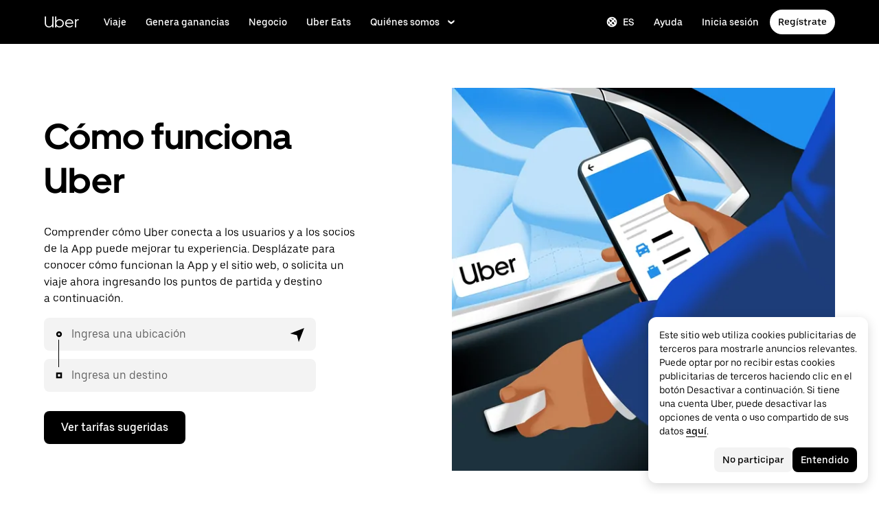

--- FILE ---
content_type: application/javascript; charset=utf-8
request_url: https://www.uber.com/_static/client-8447-72dec1596d1124e9.js
body_size: 6635
content:
"use strict";(self.webpackChunkFusion=self.webpackChunkFusion||[]).push([[7500,8447],{3059:(o,e,t)=>{t.d(e,{A:()=>i});var n=t(90417),r=t(40014);const i=n.forwardRef((function(o,e){let{title:t="Square small",titleId:n,size:i="1em",...l}=o;return(0,r.FD)("svg",{width:i,height:i,viewBox:"0 0 24 24",fill:"none",ref:e,"aria-labelledby":n,...l,children:[void 0===t?(0,r.Y)("title",{id:n,children:"Square small"}):t?(0,r.Y)("title",{id:n,children:t}):null,(0,r.Y)("path",{fillRule:"evenodd",clipRule:"evenodd",d:"M17 7H7v10h10V7Z",fill:"currentColor"})]})}))},11168:(o,e,t)=>{t.d(e,{CR:()=>p,Dv:()=>l,GR:()=>I,Ij:()=>u,QS:()=>g,_E:()=>a,ji:()=>d,ls:()=>b,p7:()=>c,pQ:()=>C,xD:()=>h});var n=t(35002),r=t(30375),i=t(92536);function l(o){return Array.isArray(o)?o.map((o=>({...o,label:"".concat(o.addressLine1).concat(o.addressLine2?", ".concat(o.addressLine2):"")}))):[]}const a=(o,e)=>{let{props:t}=o;const{locale:n,type:r}=t,{lat:i,long:l}=(o=>{let{props:e}=o;const{mapCenter:t,locationDetails:n}=e;return null!=n&&n.lat?{lat:n.lat,long:n.long}:{lat:null==t?void 0:t.latitude,long:null==t?void 0:t.longitude}})({props:t});t.getSuggestions({lat:i,locale:n,long:l,q:e,type:r})},s=(o,e,t)=>{let{state:n}=o;n.setIsDetectionError(e&&t===i.kk)},c=o=>{var e;let{props:t,state:r}=o;null===(e=t.onFetchCurrentLocation)||void 0===e||e.call(t),s({state:r},!1),(0,n.L)((o=>{var e;null===(e=t.fetchCurrentLocation)||void 0===e||e.call(t,{lang:t.locale,lat:o.latitude,lng:o.longitude})}),(o=>{s({state:r},!0,o.code)}))},d=o=>{if(null==o||!o.id||!o.fullAddress)return[];const{addressLine1:e="",addressLine2:t=""}=o;return[{...o,label:"".concat(e).concat(t?", ".concat(t):"")}]},u=(o,e)=>{let{props:t,state:n}=o;const{type:r,clearFEPlaceDetails:i,onChange:l}=t;if(!Array.isArray(e)||0===e.length)return n.setValue([]),n.setOptions([]),void i(r);!function(o){let{value:e,type:t,locale:n,suggestions:r,loadPlaceDetails:i}=o;const{id:l,provider:a}=e[0]||{};l&&Array.isArray(r)&&r.find((o=>o.id===l))&&i({id:String(l),locale:n,provider:a,type:t})}({value:e,...t}),null==l||l()};function p(o){let{option:e,locale:t,type:n}=o;const{id:r="",provider:i=""}=e||{};return{id:String(r),locale:t,provider:i,type:n}}function h(o){if(!o||!o.id)return null;const{id:e="",provider:t="",categories:n=[],...r}=o;return{...r,categories:n,id:e,provider:t,confidence:"UNKNOWN",type:"LOCATION"}}function g(o){var e,t,n,r;let{locationDetails:i,prevStepLocationDetails:l,currentLocation:a,mapCenter:s,geoContext:c,prioritizeMapCenter:d=!1}=o;const u=null!=i&&i.lat&&null!=i&&i.long?{latitude:i.lat,longitude:i.long}:null,p=null!=l&&l.lat&&null!=l&&l.long?{latitude:l.lat,longitude:l.long}:null,[h,g]=d?[s,a]:[a,s];return null!==(e=null!==(t=null!==(n=null!==(r=null!=u?u:p)&&void 0!==r?r:c)&&void 0!==n?n:h)&&void 0!==t?t:g)&&void 0!==e?e:{latitude:37.7749,longitude:-122.4194}}function b(o){let{showLocationButton:e,permissionState:t,isInputEmpty:n,locationDetails:l,isCurrentLocationLoading:a,currentLocation:s,currentLocationContent:c}=o;const d=[],{askLocationAccessOption:u,fetchingLocationOption:p,useCurrentLocationOption:h}=c||{};return e&&t&&"denied"!==t&&("prompt"===t?d.push({addressLine1:(null==u?void 0:u.title)||i.o7.askLocationAccessOption.title,addressLine2:(null==u?void 0:u.subtitle)||i.o7.askLocationAccessOption.subtitle,artwork:r.A,id:i.J.ASK_LOCATION_ACCESS,inverseArtworkColor:!0}):n&&!l&&(a?d.push({addressLine1:(null==p?void 0:p.title)||i.o7.fetchingLocationOption.title,addressLine2:(null==p?void 0:p.subtitle)||i.o7.fetchingLocationOption.subtitle,artwork:r.A,clickable:!1,id:i.J.ASK_LOCATION_ACCESS,inverseArtworkColor:!0}):s&&d.push({addressLine1:(null==h?void 0:h.title)||i.o7.useCurrentLocationOption.title,addressLine2:(null==h?void 0:h.subtitle)||i.o7.useCurrentLocationOption.subtitle,artwork:r.A,id:i.J.SELECT_CURRENT_LOCATION,inverseArtworkColor:!0}))),d}function I(o){let{id:e,locale:t,currentLocation:n,fetchCurrentLocation:r,onFetchCurrentLocation:l,promptUserForLocation:a}=o;const s=o=>{o&&(null==l||l(),null==r||r({lang:t,lat:o.latitude,lng:o.longitude}))};switch(e){case i.J.ASK_LOCATION_ACCESS:a().then(s);case i.J.SELECT_CURRENT_LOCATION:s(n)}}const C=o=>{const{lat:e,long:t}=o||{},n=Number(e),r=Number(t);return n&&r?{latitude:n,longitude:r}:null}},37724:(o,e,t)=>{t.d(e,{w:()=>n});const n={ALL_SIDE_HIGHLIGHTED_DARK_VERSION:"allSideHighlightedDarkVersion",ALL_SIDE_HIGHLIGHTED_LIGHT_VERSION:"allSideHighlightedLightVersion",BOTTOM_HIGHLIGHTED_DARK_VERSION:"bottomHighlightedDarkVersion",BOTTOM_HIGHLIGHTED_LIGHT_VERSION:"bottomHighlightedLightVersion",DEFAULT:"default"}},64489:(o,e,t)=>{t.d(e,{D:()=>s});var n=t(90417),r=t(38292),i=t(81971),l=t(67388),a=t(40014);const s=o=>{let{name:e,reducers:t,initialState:s}=o;return o=>function(c){const d=(0,i.Am)(l.U),u=(0,n.useContext)(i.E1),p="".concat(e,"_").concat(encodeURIComponent(u.url)),h=d.from(u,p);return h.isInitialized||h.initStore({initialState:s,name:p,reducers:t}),!!h.store&&(0,a.Y)(r.Kq,{store:h.store,children:(0,a.Y)(o,{...c})})}}},66752:(o,e,t)=>{t.d(e,{B:()=>y});var n=t(43065),r=t(3),i=t(59008),l=t("__fusion__95b4ba69e5"),a=t(90417),s=t(34344),c=t(54048),d=t(63904),u=t.n(d),p=t(30773),h=t(20675),g=t(40014);const b=(0,n.I4)("div",(o=>{let{$theme:e,$backgroundColor:t,$textColor:n}=o;return{alignItems:"center",backgroundColor:t,borderRadius:e.sizing.scale300,boxSizing:"border-box",color:n,display:"flex",gap:e.sizing.scale400,justifyContent:"space-between",maxWidth:"300px",outline:"none",padding:e.sizing.scale600,width:"auto"}})),I=(0,n.I4)("div",(o=>{let{$theme:e}=o;return{...e.typography.LabelSmall,flex:1,margin:"0px"}})),C=l.memo((o=>{let{children:e,tooltipContent:t,backgroundColor:r="inherit",textColor:i="inherit",mountNode:l,closeIconAriaLabel:d="",setIsTooltipVisible:C=()=>{},isTooltipVisible:L=!1}=o;const[v,S]=(0,a.useState)(!1),[,f]=(0,n.c6)(),y=(0,a.useRef)(null),{emitTooltipPromptHoverEvent:T=()=>{}}=(0,a.useContext)(p.W),m=f.mediaQuery.medium?s.El.top:s.El.topRight,E=u()((()=>T()),2e3,!0),O=(0,a.useMemo)((()=>!!("undefined"!=typeof window&&"undefined"!=typeof window.matchMedia)&&window.matchMedia("(any-pointer: coarse)").matches),[]),_=L||v,D=l||(null==y?void 0:y.current)||void 0;return(0,g.Y)("div",{ref:y,onMouseEnter:()=>{L||O||(E(),S(!0))},onMouseLeave:()=>{O||S(!1)},children:(0,g.Y)(c.A,{content:(0,g.FD)(b,{$backgroundColor:r,$textColor:i,children:[(0,g.Y)(I,{children:t}),(0,g.Y)(h.A,{"aria-label":d,color:i,cursor:"pointer","data-testid":"close-tooltip-prompt",height:f.sizing.scale500,role:"button",size:"small",width:f.sizing.scale500,onClick:o=>{o.preventDefault(),C(!1),S(!1)}})]}),isOpen:_,mountNode:D,overrides:{Arrow:{style:()=>({backgroundColor:r})},Body:{style:()=>({backgroundColor:r,zIndex:10})}},placement:m,popoverMargin:10,showArrow:!0,children:e})})}));C.displayName="TooltipPrompt";const L=o=>{let{$rtl:e}=o;return e?{left:"15px",marginRight:"8px"}:{marginLeft:"8px",right:"15px"}},v=(0,n.I4)("div",(o=>{let{$theme:e}=o;return{alignItems:"center",cursor:"pointer",display:"flex",height:"100%",justifyContent:"center",width:"1em",...L({$rtl:"rtl"===e.direction})}})),S=(0,n.I4)(i.A,(o=>{let{$color:e,$error:t,$theme:n}=o;return{color:t?n.colors.negative400:e||n.colors.black}})),f=o=>{let{color:e,error:t,locationLabel:n="",onClickHandler:r,handleLocationKeyPress:i}=o;return(0,g.Y)(v,{children:(0,g.Y)(S,{$color:e,$error:t,"aria-label":n,className:"pe-location-fetch",role:"button",tabIndex:0,title:"",onClick:r,onKeyPress:i})})},y=o=>{const{fetchCurrentLocation:e,error:t,isVisible:n,color:i,locationLabel:l,trackLocationIconClickAndPopulate:a,locationIconTooltip:s,mountNodeForLocationIconTooltip:c,setIsTooltipVisible:d,isTooltipVisible:u,onChange:p}=o,{showTooltipPrompt:h=!1,tooltipPromptContent:b="",backgroundColor:I,textColor:L,closeIconAriaLabel:v}=s||{},{permissionState:S}=(0,r.O)({}),y=o=>{o&&"Enter"===o.key&&(e(),null==p||p(),null==a||a())},T=()=>{e(),null==p||p(),null==a||a()};return n?h&&!t&&b.length&&"denied"!==S?(0,g.Y)(C,{backgroundColor:I,closeIconAriaLabel:v,isTooltipVisible:u,mountNode:c,setIsTooltipVisible:d,textColor:L,tooltipContent:b,children:(0,g.Y)(f,{color:i,error:t,handleLocationKeyPress:y,locationLabel:l,onClickHandler:T})}):(0,g.Y)(f,{color:i,error:t,handleLocationKeyPress:y,locationLabel:l,onClickHandler:T}):null}},71749:(o,e,t)=>{t.d(e,{aY:()=>l,fu:()=>n,rh:()=>r,wL:()=>i});const n=o=>({backgroundColorOnFocus:o.colors.backgroundSecondary,backgroundColorWhenNotFocused:o.colors.backgroundSecondary,borderColorOnFocus:o.colors.borderSelected,borderColorWhenNotFocused:o.colors.borderAccessible,borderWidthOnFocus:"3px",borderWidthWhenNotFocused:"1px",clearIconColor:o.colors.contentPrimary,height:o.sizing.scale1400,hidePlaceholder:!0,inputTextColor:o.colors.contentPrimary,labelColor:o.colors.contentTertiary,labelPositionLeft:o.sizing.scale1200,labelPositionTop:o.sizing.scale200,locationIconColor:o.colors.contentPrimary,startEnhancerColor:o.colors.contentPrimary,startEnhancerPaddingLeft:o.sizing.scale300,startEnhancerPaddingRight:o.sizing.scale300,startEnhancerSize:o.sizing.scale600,valuePositionLeft:o.sizing.scale1200,valuePositionTop:"26px"}),r=o=>({backgroundColorOnFocus:o.colors.gray100Dark,backgroundColorWhenNotFocused:o.colors.gray100Dark,borderColorOnFocus:o.colors.gray900Dark,borderColorWhenNotFocused:o.colors.gray600,borderWidthOnFocus:"3px",borderWidthWhenNotFocused:"1px",clearIconColor:o.colors.gray900Dark,height:o.sizing.scale1400,hidePlaceholder:!0,inputTextColor:o.colors.gray900Dark,labelColor:o.colors.gray900Dark,labelPositionLeft:o.sizing.scale1200,labelPositionTop:o.sizing.scale200,locationIconColor:o.colors.gray900Dark,startEnhancerColor:o.colors.gray900Dark,startEnhancerPaddingLeft:o.sizing.scale300,startEnhancerPaddingRight:o.sizing.scale300,startEnhancerSize:o.sizing.scale600,valuePositionLeft:o.sizing.scale1200,valuePositionTop:"26px"}),i=o=>({backgroundColorOnFocus:o.colors.backgroundSecondary,backgroundColorWhenNotFocused:o.colors.backgroundSecondary,borderColorOnFocus:o.colors.borderSelected,borderColorWhenNotFocused:o.colors.borderAccessible,borderWidthOnFocus:o.sizing.scale0,borderWidthWhenNotFocused:"0px",clearIconColor:o.colors.contentPrimary,height:o.sizing.scale1400,hidePlaceholder:!0,inputTextColor:o.colors.contentPrimary,labelColor:o.colors.contentTertiary,labelPositionLeft:o.sizing.scale1200,labelPositionTop:o.sizing.scale200,locationIconColor:o.colors.contentPrimary,startEnhancerColor:o.colors.contentPrimary,startEnhancerPaddingLeft:o.sizing.scale300,startEnhancerPaddingRight:o.sizing.scale300,startEnhancerSize:o.sizing.scale600,valuePositionLeft:o.sizing.scale1200,valuePositionTop:"26px"}),l=o=>({backgroundColorOnFocus:o.colors.gray100Dark,backgroundColorWhenNotFocused:o.colors.gray100Dark,borderColorOnFocus:o.colors.gray900Dark,borderColorWhenNotFocused:o.colors.gray600,borderWidthOnFocus:o.sizing.scale0,borderWidthWhenNotFocused:"0px",clearIconColor:o.colors.gray900Dark,height:o.sizing.scale1400,hidePlaceholder:!0,inputTextColor:o.colors.gray900Dark,labelColor:o.colors.gray900Dark,labelPositionLeft:o.sizing.scale1200,labelPositionTop:o.sizing.scale200,locationIconColor:o.colors.gray900Dark,startEnhancerColor:o.colors.gray900Dark,startEnhancerPaddingLeft:o.sizing.scale300,startEnhancerPaddingRight:o.sizing.scale300,startEnhancerSize:o.sizing.scale600,valuePositionLeft:o.sizing.scale1200,valuePositionTop:"26px"})},77136:(o,e,t)=>{t.d(e,{Ln:()=>l,TL:()=>s,gQ:()=>a,rO:()=>i});var n=t(90417),r=t(83791);const i=o=>{const e=(0,n.useContext)(r.c),[t,i]=(0,n.useState)(null);return(0,n.useEffect)((()=>{if(null!=o&&o.current){var e;const t=null===(e=o.current)||void 0===e?void 0:e.getBoundingClientRect();i(t.left+window.scrollX)}}),[o]),t&&Boolean(e.use_layover_on_pudo)?{props:{animateOutTime:100},styleOverrides:{Body:{style:{"::before":{background:"transparent",content:'""',height:"100vh",position:"fixed",transform:"translate(".concat(-1*t,"px, 0px)"),width:"100vw"}}}}}:{}},l=(o,e)=>{const t=(0,n.useContext)(r.c);return Boolean(t.use_paste_on_pudo)?null!=o&&o.addressLine1||e?{width:"2px"}:{width:"100%"}:{}},a=()=>{const o=(0,n.useContext)(r.c);return Boolean(o.use_paste_on_pudo)?{marginInlineStart:"2px",pointerEvents:"none",position:"absolute"}:{}},s=()=>{const o=(0,n.useContext)(r.c),e=Boolean(o.hide_keyboard_on_scroll_mobile),[t,i]=(0,n.useState)(!1);return{handleSetScroll:e?o=>i(o):()=>{},scrolled:t}}},84079:(o,e,t)=>{t.d(e,{_:()=>L});var n=t(71749),r=t(37724),i=t(52556),l=t(68804),a=t(81545),s=t(80504),c=t(63678);const d=(o,e)=>o?{right:e.sizing.scale300}:{left:e.sizing.scale300},u=(o,e)=>o?{right:e}:{left:e},p=o=>{let{hasValue:e,identifierSuffix:t,inputAriaLabel:n,isFocused:r,resolvedInputContainerStyle:p,rtl:h,startEnhancer:g,type:b}=o;const I=r||e,C=((o,e)=>{const t=parseFloat(o.borderWidthOnFocus)||0,n=parseFloat(o.borderWidthWhenNotFocused)||0;return{backgroundColor:e?o.backgroundColorOnFocus:o.backgroundColorWhenNotFocused,borderColor:e?o.borderColorOnFocus:o.borderColorWhenNotFocused,borderWidth:e?o.borderWidthOnFocus:o.borderWidthWhenNotFocused,borderWidthDiff:t-n}})(p,r),L="pickup"===b?c.A:"destination"===b?s.A:g;return{ClearIcon:{props:{overrides:{Svg:{component:a.A,props:{color:p.clearIconColor,onKeyDown:i.j,size:"20",tabIndex:"0"},style:o=>{let{$theme:e}=o;return{cursor:"pointer",height:e.sizing.scale800,width:e.sizing.scale800}}}}}},ControlContainer:{style:o=>{let{$theme:e}=o;return{backgroundColor:C.backgroundColor,borderRadius:e.borders.radius300,borderWidth:"0",boxSizing:"border-box",height:p.height,outlineColor:C.borderColor,outlineOffset:"-".concat(r?p.borderWidthOnFocus:p.borderWidthWhenNotFocused),outlineStyle:"solid",outlineWidth:C.borderWidth,paddingRight:e.sizing.scale100}}},Input:{props:{"aria-label":n,"data-testid":"dotcom-ui.pickup-destination.input.".concat(t)},style:{...p.inputTextColor&&{color:p.inputTextColor}}},InputContainer:{style:{...u(h,p.valuePositionLeft),margin:"0",padding:"0",position:"absolute",width:"85%",...I?{top:p.valuePositionTop}:{top:"50%",transform:"translateY(-50%)"}}},SearchIcon:{props:{overrides:{Svg:{component:L,props:{color:p.startEnhancerColor,size:p.startEnhancerSize}}}}},SearchIconContainer:{style:o=>{let{$theme:e}=o;return{...d(h,e),paddingLeft:p.startEnhancerPaddingLeft,paddingRight:p.startEnhancerPaddingRight,position:"absolute",top:"0",width:p.startEnhancerSize}}},SingleValue:{props:{"data-testid":"dotcom-ui.pickup-destination.single-value.".concat(t)},style:{...u(h,p.valuePositionLeft),position:"absolute",top:p.valuePositionTop,...p.inputTextColor&&{color:p.inputTextColor},margin:"0",width:"75%"}},ValueContainer:{props:{...l.bg},style:{margin:"0",padding:"0",position:"relative"}}}},h=(o,e)=>o?{right:e.sizing.scale300}:{left:e.sizing.scale300},g=(o,e)=>o?{right:e}:{left:e},b=o=>{let{hasValue:e,identifierSuffix:t,inputAriaLabel:n,isFocused:r,resolvedInputContainerStyle:d,rtl:u,startEnhancer:p,type:b}=o;const I=r||e,C=((o,e)=>{const t=parseFloat(o.borderWidthOnFocus)||0,n=parseFloat(o.borderWidthWhenNotFocused)||0;return{backgroundColor:e?o.backgroundColorOnFocus:o.backgroundColorWhenNotFocused,borderColor:e?o.borderColorOnFocus:o.borderColorWhenNotFocused,borderWidth:e?o.borderWidthOnFocus:o.borderWidthWhenNotFocused,borderWidthDiff:t-n}})(d,r),L="pickup"===b?c.A:"destination"===b?s.A:p;return{ClearIcon:{props:{overrides:{Svg:{component:a.A,props:{color:d.clearIconColor,onKeyDown:i.j,size:"20",tabIndex:"0"},style:o=>{let{$theme:e}=o;return{cursor:"pointer",height:e.sizing.scale800,width:e.sizing.scale800}}}}}},ControlContainer:{style:o=>{let{$theme:e}=o;return{backgroundColor:C.backgroundColor,borderBottomLeftRadius:"0px",borderBottomRightRadius:"0px",borderBottomWidth:C.borderWidth,borderColor:C.borderColor,borderLeftWidth:"0",borderRightWidth:"0",borderTopWidth:"0",boxSizing:"border-box",height:d.height,paddingRight:e.sizing.scale100}}},Dropdown:{style:{borderTopLeftRadius:"0",borderTopRightRadius:"0"}},Input:{props:{"aria-label":n,"data-testid":"dotcom-ui.pickup-destination.input.".concat(t)},style:{...d.inputTextColor&&{color:d.inputTextColor}}},InputContainer:{style:{...g(u,d.valuePositionLeft),margin:"0",padding:"0",position:"absolute",width:"85%",...I?{top:d.valuePositionTop}:{top:"50%",transform:"translateY(-50%)"}}},SearchIcon:{props:{overrides:{Svg:{component:L,props:{color:d.startEnhancerColor,size:d.startEnhancerSize}}}}},SearchIconContainer:{style:o=>{let{$theme:e}=o;return{...h(u,e),paddingLeft:d.startEnhancerPaddingLeft,paddingRight:d.startEnhancerPaddingRight,position:"absolute",top:"0",width:d.startEnhancerSize}}},SingleValue:{props:{"data-testid":"dotcom-ui.pickup-destination.single-value.".concat(t)},style:{...g(u,d.valuePositionLeft),position:"absolute",top:d.valuePositionTop,...d.inputTextColor&&{color:d.inputTextColor},margin:"0",width:"75%"}},ValueContainer:{props:{...l.bg},style:{margin:"0",padding:"0",position:"relative"}}}},I=o=>o?{right:"22px"}:{left:"22px"},C=(o,e,t)=>{const n=parseInt(e,10)+parseInt(t,10);return o?{paddingRight:"".concat(n,"px")}:{paddingLeft:"".concat(n,"px")}},L=o=>{let{dropdownAriaLabel:e,handleSetScroll:t,hasValue:a=!1,inputAriaLabel:s,inputContainerStyleType:c=r.w.DEFAULT,inputStyleOverrides:d,isFocused:u=!1,placeholderStyleOverrides:h,popoverOverrides:g,popoverProps:L,pudoKey:v,rtl:S,scrolled:f,selectPopoverOverlayStyles:y,startEnhancer:T,startEnhancerSize:m,theme:E,type:O}=o;const _="destination"===O&&v?".".concat(v):"",D="".concat(O||"default").concat(_),A=(o=>{var e,t;let{dropdownAriaLabel:n,handleSetScroll:r,identifierSuffix:a,inputAriaLabel:s,inputStyleOverrides:c,placeholderStyleOverrides:d,popoverOverrides:u,popoverProps:p,rtl:h,scrolled:g,selectPopoverOverlayStyles:b,startEnhancer:L,startEnhancerSize:v}=o;return{ClearIcon:{props:{overrides:{Svg:{props:{onKeyDown:i.j,tabIndex:"0"},style:o=>{let{$theme:e}=o;return{cursor:"pointer",height:e.sizing.scale800,width:e.sizing.scale800}}}}}},Dropdown:{props:{"data-testid":"dropdown",onScroll:()=>{null==r||r(!0)}}},DropdownContainer:{props:{...l.bg,"aria-label":n}},DropdownListItem:{props:{"data-testid":"dotcom-ui.pickup-destination.list-item.".concat(a)}},Input:{props:{"aria-label":s,"data-testid":"dotcom-ui.pickup-destination.input.".concat(a),inputmode:g?"none":"text"},style:c},InputContainer:{style:c},Placeholder:{props:{"data-testid":"dotcom-ui.pickup-destination.placeholder.".concat(a)},style:d},Popover:{props:{...p,overrides:{...u,Body:{...null==u?void 0:u.Body,style:{...null==u||null===(e=u.Body)||void 0===e?void 0:e.style,...null==b||null===(t=b.Body)||void 0===t?void 0:t.style}}}}},SearchIcon:{props:{overrides:{Svg:{component:L,props:{size:v||"20"}}}},style:{...I(h),width:"20px"}},SearchIconContainer:{style:{width:v?"".concat(v,"px"):void 0}},SingleValue:{props:{"data-testid":"dotcom-ui.pickup-destination.single-value.".concat(a)}},ValueContainer:{props:{...l.bg},style:o=>{let{$theme:e}=o;return{...C(h,e.sizing.scale600,v||"20")}}}}})({dropdownAriaLabel:e,handleSetScroll:t,identifierSuffix:D,inputAriaLabel:s,inputStyleOverrides:d,placeholderStyleOverrides:h,popoverOverrides:g,popoverProps:L,rtl:S,scrolled:f,selectPopoverOverlayStyles:y,startEnhancer:T,startEnhancerSize:m}),w=c===r.w.BOTTOM_HIGHLIGHTED_LIGHT_VERSION,k=c===r.w.BOTTOM_HIGHLIGHTED_DARK_VERSION,H=c===r.w.ALL_SIDE_HIGHLIGHTED_LIGHT_VERSION,N=c===r.w.ALL_SIDE_HIGHLIGHTED_DARK_VERSION;if(w||k){const o=w?n.fu:n.rh,e=b({hasValue:a,identifierSuffix:D,inputAriaLabel:s,isFocused:u,resolvedInputContainerStyle:o(E),rtl:S,startEnhancer:T,type:O});return{...A,...e}}if(H||N){const o=H?n.wL:n.aY,e=p({hasValue:a,identifierSuffix:D,inputAriaLabel:s,isFocused:u,resolvedInputContainerStyle:o(E),rtl:S,startEnhancer:T,type:O});return{...A,...e}}return A}},87986:(o,e,t)=>{t.d(e,{A:()=>i});var n=t(90417),r=t(40014);const i=n.forwardRef((function(o,e){let{title:t="Arrow up down",titleId:n,size:i="1em",...l}=o;return(0,r.FD)("svg",{width:i,height:i,viewBox:"0 0 24 24",fill:"none",ref:e,"aria-labelledby":n,...l,children:[void 0===t?(0,r.Y)("title",{id:n,children:"Arrow up down"}):t?(0,r.Y)("title",{id:n,children:t}):null,(0,r.Y)("path",{fillRule:"evenodd",clipRule:"evenodd",d:"m11 6.8 5.5-4 5.5 4v3.5l-4-3V20h-3V7.3l-4 3V6.8ZM9 4v13.7l4-3v3.5l-5.5 4-5.5-4v-3.5l4 3V4h3Z",fill:"currentColor"})]})}))},91319:(o,e,t)=>{t.d(e,{D:()=>A});var n=t(90417),r=t(43065),i=t(84385),l=t(57969),a=t(87431),s=t.n(a),c=t(77321),d=t(83791),u=t(38938),p=t(64682),h=t(77136),g=t(92536),b=t("__fusion__95b4ba69e5"),I=t(98819),C=t(71749),L=t(37724),v=t(40014);const S={[L.w.BOTTOM_HIGHLIGHTED_LIGHT_VERSION]:C.fu,[L.w.BOTTOM_HIGHLIGHTED_DARK_VERSION]:C.rh,[L.w.ALL_SIDE_HIGHLIGHTED_LIGHT_VERSION]:C.wL,[L.w.ALL_SIDE_HIGHLIGHTED_DARK_VERSION]:C.aY,[L.w.DEFAULT]:()=>({})};function f(o){let{placeholder:e,isFocused:t,value:n,htmlFor:i,inputContainerStyleType:l}=o;const[a,s]=(0,r.c6)(),c=n.length>0,d=t||c,u=(o=>o===L.w.BOTTOM_HIGHLIGHTED_LIGHT_VERSION||o===L.w.BOTTOM_HIGHLIGHTED_DARK_VERSION?"bottom-highlighted":o===L.w.ALL_SIDE_HIGHLIGHTED_LIGHT_VERSION||o===L.w.ALL_SIDE_HIGHLIGHTED_DARK_VERSION?"all-side-highlighted":"default")(l),p=b.useMemo((()=>{switch(u){case"all-side-highlighted":return((o,e,t)=>{const n=(0,C.wL)(o);return{backgroundColor:"transparent",height:"fit-content",..."rtl"===o.direction?{right:o.sizing.scale1200}:{left:o.sizing.scale1200},margin:"0",padding:"0",pointerEvents:"none",position:"absolute",top:e||t?n.labelPositionTop:"50%",transform:e||t?"none":"translateY(-50%)",transition:o.animation.timing200,width:"fit-content",zIndex:1}})(s,t,c);case"bottom-highlighted":return((o,e,t)=>{const n=(0,C.fu)(o);return{backgroundColor:"transparent",height:"fit-content",..."rtl"===o.direction?{right:o.sizing.scale1200}:{left:o.sizing.scale1200},margin:"0",padding:"0",pointerEvents:"none",position:"absolute",top:e||t?n.labelPositionTop:"50%",transform:e||t?"none":"translateY(-50%)",transition:o.animation.timing200,width:"fit-content",zIndex:1}})(s,t,c);default:return((o,e,t)=>({backgroundColor:e?o.colors.backgroundPrimary:"transparent",height:"fit-content",..."rtl"===o.direction?{marginRight:o.sizing.scale950,right:"0"}:{left:"0",marginLeft:o.sizing.scale950},padding:o.sizing.scale100,pointerEvents:"none",position:"absolute",top:e||t?"0":"50%",transform:"translateY(-50%)",transition:o.animation.timing200,width:"fit-content",zIndex:1}))(s,t,c)}}),[u,s,t,c]),h=((o,e)=>e?o?"ParagraphXSmall":"ParagraphSmall":"ParagraphMedium")("default"!==u,d),g=b.useMemo((()=>{var o;if(!l)return;const e=S[l];return null==e||null===(o=e(s))||void 0===o?void 0:o.labelColor}),[l,s])||s.colors.contentTertiary;return(0,v.Y)("label",{className:a(p),htmlFor:i,children:(0,v.Y)(I.oS,{color:g,font:h,margin:0,children:e})})}var y=t(90822),T=t(66752),m=t(11168);const E=(0,r.I4)(y.hT,(o=>{let{$theme:e}=o;return{fontSize:e.sizing.scale800}})),O=o=>{let{children:e,props:t,state:i,mountNodeForLocationIconTooltip:l,...a}=o;const{showLocationButton:s=!1,isLoading:c,locationLabel:d,trackLocationIconClickAndPopulate:u,locationIconTooltip:p,isTooltipVisible:h,setIsTooltipVisible:g,onChange:b,inputContainerStyleType:I}=t,{isDetectionError:S}=i,[,f]=(0,r.c6)(),y=n.useMemo((()=>I===L.w.BOTTOM_HIGHLIGHTED_LIGHT_VERSION?(0,C.fu)(f).locationIconColor:I===L.w.BOTTOM_HIGHLIGHTED_DARK_VERSION?(0,C.rh)(f).locationIconColor:I===L.w.ALL_SIDE_HIGHLIGHTED_LIGHT_VERSION?(0,C.wL)(f).locationIconColor:I===L.w.ALL_SIDE_HIGHLIGHTED_DARK_VERSION?(0,C.aY)(f).locationIconColor:void 0),[I,f]),O=n.Children.toArray(e).length,_=s&&!O&&!c;return(0,v.FD)(E,{"data-testid":"clear-button",...a,children:[e,(0,v.Y)(T.B,{color:y,error:S,fetchCurrentLocation:()=>(0,m.p7)({props:t,state:i}),isTooltipVisible:h,isVisible:_,locationIconTooltip:p,locationLabel:d,mountNodeForLocationIconTooltip:l,setIsTooltipVisible:g,trackLocationIconClickAndPopulate:u,onChange:b})]})};var _=t(84079);const D=s()(m._E,300),A=o=>{const{placeholder:e,startEnhancer:t,rtl:a,locationDetails:s,isLoading:b,suggestions:I,ariaLabel:C,controlRef:S,onOpen:y,onBlur:T,onFocus:E,popoverOverrides:A,dropdownAriaLabel:w,inputAriaLabel:k,type:H,hideClear:N,pudoKey:P,onInputChange:R,inputContainerStyleType:z=L.w.DEFAULT}=o,[x,F]=(0,r.c6)(),[G,V]=n.useState((0,m.ji)(s)),[W,Y]=n.useState(!1),[B,K]=n.useState((0,m.ji)(s)),[M,U]=n.useState(!1),{scrolled:$,handleSetScroll:j}=(0,h.TL)(),J=n.useRef(null),Q=n.useRef(null),{styleOverrides:q,props:Z}=(0,h.rO)(J),X=(0,h.Ln)(s,b),oo=(0,h.gQ)();n.useEffect((()=>{V((0,m.ji)(s)),K((0,m.ji)(s))}),[s]),n.useEffect((()=>{Array.isArray(I)&&I.length>0&&K((0,m.Dv)(I))}),[I]);const eo=n.useContext(c.x).PUDO_NO_RESULTS_MSG,to=n.useContext(d.c),no=z===L.w.BOTTOM_HIGHLIGHTED_DARK_VERSION||z===L.w.BOTTOM_HIGHLIGHTED_LIGHT_VERSION,ro=z===L.w.ALL_SIDE_HIGHLIGHTED_DARK_VERSION||z===L.w.ALL_SIDE_HIGHLIGHTED_LIGHT_VERSION,io=to.floating_accessibility_labels_on_pudo||no||ro,lo=n.useMemo((()=>"".concat(g.EU).concat(Math.random().toString(36))),[]),ao={isDetectionError:M,options:B,setIsDetectionError:U,setOptions:K,setValue:V,value:G},so="pickup"===H?u.I.PICKUP_INPUT:u.I.DESTINATION_INPUT;return(0,p.G)(Q,so),(0,v.FD)("div",{style:{position:"relative"},onClick:()=>{j(!1)},children:[io&&(0,v.Y)(f,{htmlFor:lo,inputContainerStyleType:z,isFocused:W,placeholder:e,value:G}),(0,v.Y)("div",{ref:Q,children:(0,v.Y)(i.A,{"aria-label":C,clearable:!N,controlRef:S,filterOptions:o=>o,id:lo,inputRef:J,isLoading:b,noResultsMsg:eo,options:B,overrides:{IconsContainer:{component:O,props:{mountNodeForLocationIconTooltip:null==Q?void 0:Q.current,props:o,state:ao}},...(0,_._)({dropdownAriaLabel:w,handleSetScroll:j,hasValue:G.length>0,inputAriaLabel:k,inputContainerStyleType:z,inputStyleOverrides:X,isFocused:W,placeholderStyleOverrides:oo,popoverOverrides:A,popoverProps:Z,pudoKey:P,rtl:a,scrolled:$,selectPopoverOverlayStyles:q,startEnhancer:t,theme:F,type:H})},placeholder:io?"":e,type:l.ZE.search,value:G,onBlur:o=>{null==T||T(o),Y(!1)},onChange:e=>{(0,m.Ij)({props:o,state:ao},e.value)},onFocus:o=>{null==E||E(o,ao),Y(!0)},onInputChange:e=>{V([{id:e.target.value,label:e.target.value}]),D({props:o},e.target.value),null==R||R(e.target.value)},onOpen:y})})]})}},92536:(o,e,t)=>{t.d(e,{EP:()=>r,EU:()=>a,J:()=>i,hk:()=>s,kk:()=>n,o7:()=>l});const n=1,r={DESTINATION_INPUT:"destination location input",DESTINATION_LOCATION_DROPDOWN:"destination location dropdown",PICKUP_INPUT:"pickup location input",PICKUP_LOCATION_DROPDOWN:"pickup location dropdown"},i={ASK_LOCATION_ACCESS:"ASK_LOCATION_ACCESS",SELECT_CURRENT_LOCATION:"SELECT_CURRENT_LOCATION"},l={askLocationAccessOption:{subtitle:"It provides your pickup address",title:"Allow location access"},fetchingLocationOption:{subtitle:"It provides your pickup address",title:"Fetching your location..."},useCurrentLocationOption:{subtitle:"Use your current location as pickup address",title:"Your location"}},a="pudo-select-",s="rv-pudo-select-"},96588:(o,e,t)=>{t.d(e,{Jp:()=>r,OK:()=>n,i:()=>i,lU:()=>l});const n=function(o){let e=arguments.length>1&&void 0!==arguments[1]?arguments[1]:0;const t=new Date(o.getTime()+60*e*1e3),n=t.getMinutes();return new Date(t.getTime()+60*(15-n%15)*1e3)},r=(o,e)=>!o||Array.isArray(o)?null:e?o:new Date(o.getFullYear(),o.getMonth(),o.getDate(),12),i=function(o,e){let t=arguments.length>2&&void 0!==arguments[2]?arguments[2]:0;const r=new Date,i=e||r,l=o&&i.getFullYear()===o.getFullYear()&&i.getMonth()===o.getMonth()&&i.getDate()===o.getDate();if(!o||l)return n(i,t)},l=o=>{if(!o)return"12";try{const e=new Intl.DateTimeFormat(o,{hour:"numeric"}).format(),t=Number(e);return Number.isInteger(t)?"24":"12"}catch(o){return"12"}}}}]);
//# sourceMappingURL=https://sourcemaps.uberinternal.com/raw/uber-sites/client-8447-72dec1596d1124e9.js.map

--- FILE ---
content_type: application/javascript; charset=utf-8
request_url: https://www.uber.com/_static/client-2386-58240d81204fbc46.js
body_size: 28042
content:
(self.webpackChunkFusion=self.webpackChunkFusion||[]).push([[2386],{6031:(e,t,n)=>{"use strict";n.d(t,{A:()=>a});var o=n(90417),i=n(40014);const a=o.forwardRef((function(e,t){let{title:n="Youtube",titleId:o,size:a="1em",...r}=e;return(0,i.FD)("svg",{width:a,height:a,viewBox:"0 0 24 24",fill:"none",ref:t,"aria-labelledby":o,...r,children:[void 0===n?(0,i.Y)("title",{id:o,children:"Youtube"}):n?(0,i.Y)("title",{id:o,children:n}):null,(0,i.Y)("path",{d:"M23 12s0-3.85-.46-5.58c-.25-.95-1-1.7-1.94-1.96C18.88 4 12 4 12 4s-6.88 0-8.6.46c-.95.25-1.69 1.01-1.94 1.96C1 8.15 1 12 1 12s.04 3.85.5 5.58c.25.95 1 1.7 1.95 1.96 1.71.46 8.59.46 8.59.46s6.88 0 8.6-.46c.95-.25 1.69-1.01 1.94-1.96.46-1.73.42-5.58.42-5.58Zm-13 3.27V8.73L15.5 12 10 15.27Z",fill:"currentColor"})]})}))},15510:(e,t,n)=>{"use strict";n.d(t,{B:()=>a});var o=n(90417),i=n(16256);const a=e=>{const[t,n]=(0,o.useState)(null),a=(0,o.useRef)(null),r=(0,o.useCallback)((t=>{var o;null!==(o=window)&&void 0!==o&&o.IntersectionObserver&&(a.current=a.current||new IntersectionObserver((e=>{let[t]=e;n(t)}),e),a.current.observe(t))}),[]),l=(0,o.useCallback)((()=>{var e;null===(e=a.current)||void 0===e||e.disconnect()}),[]),s=(0,i.q)(r,l);return(0,o.useEffect)((()=>()=>{var e;null===(e=a.current)||void 0===e||e.disconnect()}),[]),[s,t]}},21321:(e,t,n)=>{"use strict";n.d(t,{w:()=>a});var o=n(89188),i=n(40014);function a(e){const t=t=>{const n=(0,o.zy)();return(0,i.Y)(e,{...t,location:n})},n=e.displayName||e.name||"Component";return t.displayName="withLocation(".concat(n,")"),t}},27301:(e,t,n)=>{"use strict";n.d(t,{A:()=>s});var o=n(90417),i=n(77184),a=n(83791),r=n(40014);function l(){return"undefined"!=typeof window&&"undefined"!=typeof window.IntersectionObserver}const s=function(e){const{onLoaded:t,children:n,hasIntersectionObserver:s=l()}=e,{isLazyloadDisabled:c,isResponsiveImageEnabled:d}=(0,i.GY)(),u=(0,o.useContext)(a.c),p=(0,o.useRef)(null),[g,h]=(0,o.useState)(c||u.use_browser_inbuilt_lazy_load_in_responsive_images&&d);return(0,o.useEffect)((()=>{if(g)t&&t();else{if(s){const e=new IntersectionObserver(((e,n)=>{let[o]=e;if(o.isIntersecting)return h(!0),t&&t(),n.disconnect()}),{root:null,rootMargin:"150px",threshold:0});return null!=p&&p.current&&e.observe(p.current),()=>{null==e||e.disconnect()}}h(!0),t&&t()}}),[g,s,t]),(0,r.Y)("div",{ref:p,style:{height:"100%",width:"100%"},children:g?n:null})}},29072:(e,t,n)=>{"use strict";n.d(t,{E:()=>u});var o=n(5107),i=n(90417),a=n("__fusion__95b4ba69e5"),r=n(43065),l=n(20196),s=n(40014);const c=(0,i.forwardRef)((function(e,t){let{video:n}=e;return n?(0,s.FD)("video",{ref:t,height:"100%",width:"100%",children:[n.webM&&(0,s.Y)("source",{src:n.webM,type:"video/webm"}),n.mp4&&(0,s.Y)("source",{src:n.mp4,type:"video/mp4"}),(0,s.Y)("track",{kind:"captions",src:""})]}):null})),d=e=>{const{fallback:t,small:n,medium:d,large:u,isPlaysInline:p,hasControls:g,isAutoPlay:h,isMuted:m,isPlaying:v,isLooping:f}=e,[,y]=(0,r.c6)(),{mediaQuery:b}=y,k=(0,l.U)(b.small),D=(0,l.U)(b.medium),C=(0,l.U)(b.large),L=(0,i.useRef)(null);return a.useEffect((()=>{const e=L.current,t=()=>{null==e||e.play()};return null==e||e.load(),e&&(e.defaultMuted=!!m,e.muted=!!m,e.playsInline=Boolean(p),e.controls=!!g,e.loop=!!f,e.autoplay=!!h,v&&e.addEventListener("canplay",t)),()=>{v&&(null==e||e.removeEventListener("canplay",t)),null==e||e.pause()}}),[k,D,C,g,h,f,m,v,p]),(0,o.LL)(e)?C?(0,s.Y)(c,{ref:L,video:u}):D?(0,s.Y)(c,{ref:L,video:d}):k?(0,s.Y)(c,{ref:L,video:n}):(0,s.Y)(c,{ref:L,video:t}):null},u=e=>{const{hasControls:t}=e,n=t?{isAutoPlay:!0,isLooping:!1,isMuted:!1,isPlaysInline:!1}:{isAutoPlay:!0,isLooping:!0,isMuted:!0,isPlaysInline:!0};return(0,o.LL)(e)?(0,s.Y)(d,{...e,...n}):null}},31118:(e,t,n)=>{"use strict";n.d(t,{Ay:()=>g});var o=n(90417),i=n(17070),a=n(9648),r=n(80103),l=n(40014);const s=e=>{let{$theme:t,flexGridColumnCount:n,flexGridColumnGap:o,flexGridRowGap:i,flexGridItemIndex:a,flexGridItemCount:r}=e;const l=t.sizing[o]||o||"0px",s=parseFloat(l),c=l.match(/[a-zA-Z]+/)[0],d=t.sizing[i]||i||"0px",u=parseFloat(d),p="(100% - ".concat((n-1)*s).concat(c,") / ").concat(n),g="rtl"===t.direction?"marginLeft":"marginRight";return Object.freeze({width:"calc(".concat(p," - .5px)"),[g]:s&&((a+1)%n!=0?l:0),marginBottom:u&&(~~(a/n)!=~~((r-1)/n)?d:0),...a===r-1&&(a+1)%n!=0?{[g]:"calc(".concat(n-a%n-1," * (").concat(l," + ").concat(p,"))")}:{}})};function c(e,t){return e?Array.isArray(e)?e[t]||e[e.length-1]:e:null}const d=e=>{let{$flexGridColumnCount:t,$flexGridColumnGap:n,$flexGridRowGap:o,$flexGridItemIndex:i,$flexGridItemCount:a,$theme:l}=e;const d={flexGrow:1},u=(0,r.RN)(l.breakpoints),p=Math.max(...[t,n,o].map((e=>Array.isArray(e)?e.length:0)));return p<2?{...d,...s({$theme:l,flexGridColumnCount:c(t,0)||1,flexGridColumnGap:c(n,0)||0,flexGridRowGap:c(o,0)||0,flexGridItemIndex:i||0,flexGridItemCount:a||1})}:[...Array(p).keys()].reduce(((e,d)=>{const p=c(t,d),g=c(n,d),h=c(o,d),m=0===d?(0,r.F9)(0):u[d-1];return m&&(e[m]=s({$theme:l,flexGridColumnCount:p||1,flexGridColumnGap:g||0,flexGridRowGap:h||0,flexGridItemIndex:i||0,flexGridItemCount:a||1})),e}),d)},u=e=>{let{forwardedRef:t,children:n,as:o,overrides:r,flexGridColumnCount:s,flexGridColumnGap:c,flexGridRowGap:u,flexGridItemIndex:p,flexGridItemCount:g,...h}=e;const m={Block:{style:d}},v=r?(0,a.Qp)(m,r):m;return(0,l.Y)(i.A,{ref:t,as:o,overrides:v,$flexGridColumnCount:s,$flexGridColumnGap:c,$flexGridRowGap:u,$flexGridItemIndex:p,$flexGridItemCount:g,"data-baseweb":"flex-grid-item",...h,children:n})},p=o.forwardRef(((e,t)=>(0,l.Y)(u,{...e,forwardedRef:t})));p.displayName="FlexGridItem";const g=p},34579:(e,t,n)=>{e.exports=n.p+"b8e8c5396da5d541.svg"},35445:(e,t,n)=>{"use strict";n.d(t,{Bq:()=>p,CX:()=>g});var o=n(90417),i=n(86850),a=n.n(i),r=n(46488),l=n(40014);function s(e,t,n){return(t=function(e){var t=function(e,t){if("object"!=typeof e||null===e)return e;var n=e[Symbol.toPrimitive];if(void 0!==n){var o=n.call(e,t||"default");if("object"!=typeof o)return o;throw new TypeError("@@toPrimitive must return a primitive value.")}return("string"===t?String:Number)(e)}(e,"string");return"symbol"==typeof t?t:String(t)}(t))in e?Object.defineProperty(e,t,{value:n,enumerable:!0,configurable:!0,writable:!0}):e[t]=n,e}const{values:{breakpoints:c}}=r.Ay;let d,u;const p={DESK:"desk",PALM:"palm",PORTABLE:"portable"};function g(e){return class extends o.Component{constructor(e){super(e),s(this,"debouncedMQListener",a()((()=>this.mqListener()),50)),s(this,"mqListener",(()=>{this.setState((e=>{const t=this.getDeviceTypeFromMediaQuery();return t!==e.currentBreakpoint?{currentBreakpoint:t}:null}))})),s(this,"getDeviceTypeFromMediaQuery",(()=>{var e,t;return null!==(e=u)&&void 0!==e&&e.matches?p.DESK:null!==(t=d)&&void 0!==t&&t.matches?p.PALM:p.PORTABLE})),this.state={currentBreakpoint:p.PALM}}componentDidMount(){"undefined"==typeof window||"object"==typeof window&&"function"!=typeof window.matchMedia||("undefined"==typeof d&&(d=window.matchMedia("(max-width: ".concat(c.palm,")"))),"undefined"==typeof u&&(u=window.matchMedia("(min-width: ".concat(c.desktop,")"))),this.mqListener(),d.addListener(this.debouncedMQListener),u.addListener(this.debouncedMQListener))}componentWillUnmount(){"undefined"!=typeof d&&d.removeListener(this.debouncedMQListener),"undefined"!=typeof u&&u.removeListener(this.debouncedMQListener)}render(){var t;return(0,l.Y)(e,{...this.props,currentBreakpoint:null===(t=this.state)||void 0===t?void 0:t.currentBreakpoint})}}}},38430:(e,t,n)=>{"use strict";n.d(t,{A:()=>x});var o=n(90417),i=n("__fusion__95b4ba69e5"),a=n(43065),r=n(55524),l=n.n(r),s=n(46488),c=n(33877),d=n(60647),u=n(40014);function p(e,t,n){return(t=function(e){var t=function(e,t){if("object"!=typeof e||null===e)return e;var n=e[Symbol.toPrimitive];if(void 0!==n){var o=n.call(e,t||"default");if("object"!=typeof o)return o;throw new TypeError("@@toPrimitive must return a primitive value.")}return("string"===t?String:Number)(e)}(e,"string");return"symbol"==typeof t?t:String(t)}(t))in e?Object.defineProperty(e,t,{value:n,enumerable:!0,configurable:!0,writable:!0}):e[t]=n,e}const{animation:g,breakpoints:h,fontSize:m,layout:v}=s.Ay.values,{colors:f}=s.Ay.samba,y="@media (max-width: ".concat(h.palm,")"),b="@media (max-width: ".concat(h.portable,")"),k=(0,a.I4)("div",(e=>{let{$layoutStyle:t}=e;return{alignItems:"center",backgroundColor:"rgba(0,0,0,0.95)",bottom:0,boxSizing:"border-box",display:"flex",height:"100%",justifyContent:"center",left:0,padding:"fullWidth"===t?0:v.fixedBlockPaddingSidesDesk,position:"fixed",right:0,top:0,width:"100%",zIndex:999998,[b]:{padding:"fullWidth"===t?0:v.fixedBlockPaddingSidesPortable},[y]:{padding:"fullWidth"===t?0:v.fixedBlockPaddingSidesPalm}}})),D=(0,a.I4)("div",(e=>{let{$rtl:t}=e;return{alignItems:"center",display:"flex",flexDirection:"row",height:"auto",left:t?0:"auto",position:"absolute",right:t?"auto":0,top:0}})),C=(0,a.I4)("button",(e=>{let{$rtl:t}=e;return{backgroundColor:f.mono300,border:0,color:f.mono1000,cursor:"pointer",display:"flex",flexDirection:"column",fontSize:m.fixedHeading4Desk,margin:t?"0 auto 0 0":"0 0 0 auto",padding:"10px",textAlign:"inherit",textDecoration:"none",transition:g.uiSpeed,zIndex:9999,":active":{backgroundColor:f.mono500},":focus":{backgroundColor:f.mono500},":hover":{backgroundColor:f.mono400},[b]:{fontSize:m.fixedHeading4Portable,margin:t?"0 auto 0 0":"0 0 0 auto"},[y]:{fontSize:m.fixedHeading4Palm,margin:t?"0 auto 0 0":"0 0 0 auto"}}})),L=(0,a.I4)("div",{maxWidth:"160vh",position:"relative",width:"100%"});class x extends o.Component{constructor(){super(...arguments),p(this,"state",{currentVideoUrl:"",openModal:!1}),p(this,"handleSimpleModalOpen",(()=>{this.setState({currentVideoUrl:this.props.videoUrl||"",openModal:!0})})),p(this,"handleModalClose",(()=>{this.setState({currentVideoUrl:"",openModal:!1})})),p(this,"handleModalOpen",(e=>{this.setState({currentVideoUrl:e,openModal:!0})})),p(this,"handleKeyPress",(e=>{27===e.keyCode&&this.handleModalClose()}))}componentDidMount(){l().addEventListener("keydown",this.handleKeyPress)}componentWillUnmount(){l().removeEventListener("keydown",this.handleKeyPress)}renderChildrenWithProps(){const{children:e,videoUrl:t}=this.props,n=t?this.handleSimpleModalOpen:this.handleModalOpen;return o.Children.map(e,(e=>i.cloneElement(e,{handleClick:n,isModalOpen:this.state.openModal})))}render(){const{rtl:e,translations:t,layoutStyle:n}=this.props,o=t["common.button.close.aria-label"]||"Close";return(0,u.FD)("div",{className:"video-overlay",children:[this.state.openModal&&this.state.currentVideoUrl&&(0,u.FD)(k,{$layoutStyle:n,onClick:this.handleModalClose,children:[(0,u.Y)(D,{$rtl:e,children:(0,u.Y)(C,{$rtl:e,"aria-label":o,className:"overlay-close",tabIndex:0,onClick:this.handleModalClose,onKeyPress:this.handleModalClose,children:(0,u.Y)(c.A,{})})}),(0,u.Y)(L,{children:(0,u.Y)(d.A,{autoplay:"1",videoUrl:this.state.currentVideoUrl})})]}),this.renderChildrenWithProps()]})}}p(x,"defaultProps",{translations:{}})},41289:(e,t,n)=>{"use strict";n.d(t,{K:()=>l});var o=n(84681),i=n(87986),a=n(40014);const r="Swap pick-up and drop-off locations";function l(e){let{enabled:t,onClick:n,tooltipText:l="",ariaLabel:s=r,swapButtonStyle:c}=e;return t?(0,a.Y)(o.A,{content:l,overrides:{Inner:{style:{backgroundColor:null==c?void 0:c.tooltipBackgroundColor,color:null==c?void 0:c.tooltipTextColor}}},children:(0,a.Y)(i.A,{"aria-label":s,color:null==c?void 0:c.iconColor,cursor:"pointer",title:"",onClick:()=>null==n?void 0:n()})}):(0,a.Y)(a.FK,{})}},44238:(e,t,n)=>{"use strict";n.d(t,{k1:()=>o,n_:()=>i});const o={LEFT:"left",RIGHT:"right"},i={LEFT:"left",RIGHT:"right"};Object.freeze({DESKTOP:"desktop",PALM:"palm",PORTABLE:"portable"}),Object.freeze({LTR:"ltr",RTL:"rtl"}),Object.freeze({BLOCK:"block",DEFAULT:"default",FLUSH:"flush",FLUSH_BOTTOM:"flush--top",FLUSH_END:"flush--ends",FLUSH_TOP:"flush--top",FLUSH_VERTICAL:"flush--vertical",HALF:"half",INSET:"inset",QUARTER:"quarter"}),Object.freeze({AUTO:"auto",R1X1:"aspect_1_1",R3X4:"aspect_3_4",R4X3:"aspect_4_3",R9X16:"aspect_9_16",R16X9:"aspect_16_9",R263X1:"aspect_263_1"}),Object.freeze({DOWN:40,LEFT:37,RIGHT:39,SPACE:32,TAB:9,UP:38})},55524:(e,t,n)=>{var o,i="undefined"!=typeof n.g?n.g:"undefined"!=typeof window?window:{},a=n(93370);"undefined"!=typeof document?o=document:(o=i["__GLOBAL_DOCUMENT_CACHE@4"])||(o=i["__GLOBAL_DOCUMENT_CACHE@4"]=a),e.exports=o},64238:(e,t,n)=>{"use strict";n.d(t,{Bq:()=>p,CX:()=>g});var o=n(90417),i=n(86850),a=n.n(i),r=n(46488),l=n(40014);function s(e,t,n){return(t=function(e){var t=function(e,t){if("object"!=typeof e||null===e)return e;var n=e[Symbol.toPrimitive];if(void 0!==n){var o=n.call(e,t||"default");if("object"!=typeof o)return o;throw new TypeError("@@toPrimitive must return a primitive value.")}return("string"===t?String:Number)(e)}(e,"string");return"symbol"==typeof t?t:String(t)}(t))in e?Object.defineProperty(e,t,{value:n,enumerable:!0,configurable:!0,writable:!0}):e[t]=n,e}const{values:{breakpoints:c}}=r.Ay;let d,u;const p={DESK:"desk",PALM:"palm",PORTABLE:"portable"};function g(e){return class extends o.Component{constructor(e){super(e),s(this,"debouncedMQListener",a()((()=>this.mqListener()),50)),s(this,"mqListener",(()=>{this.setState((e=>{const t=this.getDeviceTypeFromMediaQuery();return t!==e.currentBreakpoint?{currentBreakpoint:t}:null}))})),s(this,"getDeviceTypeFromMediaQuery",(()=>{var e,t;return null!==(e=u)&&void 0!==e&&e.matches?p.DESK:null!==(t=d)&&void 0!==t&&t.matches?p.PALM:p.PORTABLE})),this.state={currentBreakpoint:p.PALM}}componentDidMount(){"undefined"==typeof window||"object"==typeof window&&"function"!=typeof window.matchMedia||("undefined"==typeof d&&(d=window.matchMedia("(max-width: ".concat(c.palm,")"))),"undefined"==typeof u&&(u=window.matchMedia("(min-width: ".concat(c.desktop,")"))),this.mqListener(),d.addListener(this.debouncedMQListener),u.addListener(this.debouncedMQListener))}componentWillUnmount(){"undefined"!=typeof d&&d.removeListener(this.debouncedMQListener),"undefined"!=typeof u&&u.removeListener(this.debouncedMQListener)}render(){var t;return(0,l.Y)(e,{...this.props,currentBreakpoint:null===(t=this.state)||void 0===t?void 0:t.currentBreakpoint})}}}},71954:(e,t,n)=>{"use strict";n.d(t,{Jp:()=>i,OK:()=>o,i:()=>a,lU:()=>r});const o=function(e){let t=arguments.length>1&&void 0!==arguments[1]?arguments[1]:0;const n=new Date(e.getTime()+60*t*1e3),o=n.getMinutes();return new Date(n.getTime()+60*(15-o%15)*1e3)},i=(e,t)=>!e||Array.isArray(e)?null:t?e:new Date(e.getFullYear(),e.getMonth(),e.getDate(),12),a=function(e,t){let n=arguments.length>2&&void 0!==arguments[2]?arguments[2]:0;const i=new Date,a=t||i,r=e&&a.getFullYear()===e.getFullYear()&&a.getMonth()===e.getMonth()&&a.getDate()===e.getDate();if(!e||r)return o(a,n)},r=e=>{if(!e)return"12";try{const t=new Intl.DateTimeFormat(e,{hour:"numeric"}).format(),n=Number(t);return Number.isInteger(n)?"24":"12"}catch(e){return"12"}}},83301:(e,t,n)=>{"use strict";n.d(t,{A:()=>p});var o=n(90417),i=n(17070),a=n(45943),r=n(40014);const l=function(e,t){let n=arguments.length>2&&void 0!==arguments[2]?arguments[2]:0;return o.Children.toArray(e).reduce(((e,i,s)=>((0,a.zv)(i)?e.push(...l(i.props.children,t,n+1)):o.isValidElement(i)&&(t?e.push((0,r.Y)(t,{children:i},"".concat(n,".").concat(s))):e.push(i)),e)),[])};var s=n(9648);const c=o.forwardRef(((e,t)=>{let{display:n,flexWrap:o,...a}=e;return(0,r.Y)(i.A,{display:n||"flex",flexWrap:!o&&!1!==o||o,"data-baseweb":"flex-grid",...a,ref:t})}));c.displayName="BaseFlexGrid";const d=e=>{let{forwardedRef:t,children:n,as:i,overrides:a,flexGridColumnCount:d,flexGridColumnGap:u,flexGridRowGap:p,...g}=e;const[h,m]=(0,s._O)(a&&a.Block,c);return(0,r.Y)(h,{ref:t,as:i,...g,...m,children:l(n).map(((e,t,n)=>{let{length:i}=n;return o.cloneElement(e,{flexGridColumnCount:d,flexGridColumnGap:u,flexGridRowGap:p,flexGridItemIndex:t,flexGridItemCount:i})}))})},u=o.forwardRef(((e,t)=>(0,r.Y)(d,{...e,forwardedRef:t})));u.displayName="FlexGrid";const p=u},90691:(e,t,n)=>{e.exports=n.p+"f934ecc94260e6db.svg"},92386:(e,t,n)=>{"use strict";n.d(t,{o4:()=>wi,xy:()=>Ii,Rt:()=>Pi});var o=n(38292),i=n(93760),a=n(64489),r=n(44436),l=n(35083);const s="TS_CLEAR_ALL_REDUCERS",c="TS_DIRECTIONS_CLEAR",d="TS_PLACE_DETAILS_CLEAR",u="TS_PLACE_DETAILS_SWAP",p={directions:null,error:!1,isLoading:!1};const g=(0,r.QD)("loadTSDirections",{failure:function(e){return{...e||p,error:!0,isLoading:!1}},start:function(e){return{...e||p,error:!1,isLoading:!0}},success:function(e,t){const n=e||p,{directions:o}=t.payload;return{...n,directions:o,error:!1,isLoading:!1}}}),h=(0,l.A)((e=>e||p),g,((e,t)=>{const n=e||p;switch(t.type){case c:return{...n,directions:null,error:!1};case s:return p;default:return n}})),m={error:!1,hasLoaded:!1,isLoading:!1,territoryGeoJson:null,territoryGeoPoint:{latitude:37.774955,longitude:-122.419579},territoryId:null,territoryName:null};const v=(0,r.QD)("loadTSGeolocation",{failure:function(e){return{...e||m,error:!0,hasLoaded:!0,isLoading:!1}},start:function(e){return{...e||m,error:!1,isLoading:!0}},success:function(e,t){const n=e||m,o=t.payload,{territoryGeoPoint:i,territoryGeoJson:a,territoryName:r,territoryId:l}=o.best.territoryGeoPoint?o.best:o.user;return{...n,hasLoaded:!0,isLoading:!1,territoryGeoJson:a,territoryGeoPoint:i||n.territoryGeoPoint,territoryId:l,territoryName:r}}}),f=(0,l.A)((e=>e||m),v,((e,t)=>{const n=e||m;return t.type===s?m:n}));var y=n(9638);const b={destination:null,errors:{destination:!1,pickup:!1},isLoadingCurrentLocation:!1,loadingState:{destination:!1,pickup:!1},pickup:null,placeDetailsByCoordsLoadingState:{destination:!1,pickup:!1}};const k=(0,r.QD)("loadTSPlaceDetails",{failure:function(e,t){const n=e||b,o=(0,y.A)(t,"payload.meta.type");return{...n,errors:{...n.errors,[o]:!0},loadingState:{...n.loadingState,[o]:!1}}},start:function(e,t){const n=e||b;return{...n,errors:{},loadingState:{...n.loadingState,[t.payload.type]:!0}}},success:function(e,t){const n=e||b,{type:o,...i}=t.payload;return{...n,loadingState:{...n.loadingState,[o]:!1},[o]:i}}}),D=(0,l.A)((e=>e||b),k,((e,t)=>{const n=e||b;switch(t.type){case d:return{...n,[t.payload.type]:null};case u:return{...n,destination:n.pickup,pickup:n.destination};case s:return b;default:return n}})),C={error:!1,isLoading:!1,suggestions:{destination:null,pickup:null},type:""};const L=(0,r.QD)("loadTSSuggestions",{failure:function(e){return{...e||C,error:!0,isLoading:!1,type:""}},start:function(e,t){const n=e||C;if(!t.payload.q){const e={...n.suggestions},{type:o}=t.payload;return e[o]=null,{...n,error:!1,isLoading:!1,suggestions:e,type:t.payload.type}}return{...n,error:!1,isLoading:!0,type:t.payload.type}},success:function(e,t){const n=e||C;if(!t.payload||!t.payload.type)return n;const o={...n.suggestions},{type:i,candidates:a}=t.payload;return o[i]=a,{...n,error:!1,isLoading:!1,suggestions:o}}}),x=(0,l.A)((e=>e||C),L,((e,t)=>{const n=e||C;return t.type===s?C:n})),T={tsDirections:p,tsGeolocation:m,tsPlaceDetails:b,tsSuggestions:C},S={tsDirections:h,tsGeolocation:f,tsPlaceDetails:D,tsSuggestions:x};var P=n(87395),w=n(81971),I=n("__fusion__95b4ba69e5"),E=n(64238),O=n(43065),_=n(17070),A=n(56216),B=n(3162),M=n(15510),F=n(4059),R=n(60524);const N="BROKEN_OUT_PICKER",Y="COMBINED_PICKER",z="DESTINATION_LOCATION_ONLY",G="DESTINATION_LOCATION_ONLY_HORIZONTAL",K="LOCATION_FIELDS_ONLY";var U=n(7712);const V=e=>!!e&&e.getTime()-(new Date).getTime()>9e5,W=(e,t,n,o,i)=>i&&V(i)?(0,U.pz)(e,t,n,o,i.getTime()):(0,U.M3)(e,t,n,o);var $=n(96309),H=n(80556),j=n(40014);const q=()=>(0,j.Y)(H.A,{}),Z=e=>e?{paddingRight:"18px"}:{paddingLeft:"18px"},Q=e=>e?{paddingLeft:"2px"}:{paddingRight:"2px"},J=e=>{const[,t]=(0,O.c6)(),{placeholder:n,formatString:o,timeSelectStart:i,dateValue:a,setDateValue:r,clearable:l,ariaLabel:s}=e,c="rtl"===t.direction;return(0,j.Y)($.A,{"aria-label":s,clearable:l,formatString:o,mask:null,minDate:new Date,overrides:{Input:{props:{overrides:{ClearIcon:{props:{overrides:{Svg:{style:{cursor:"pointer",height:"33px",width:"33px"}}}}},ClearIconContainer:{style:{...Q(c)}},Input:{style:{...Z(c),"::placeholder":{color:t.colors.black,opacity:1}}}},startEnhancer:q}}},placeholder:n,timeSelectStart:i,value:a,onChange:e=>{let{date:t}=e;return r(Array.isArray(t)?t.filter(Boolean):t?[t]:[])}})};var X=n(57969),ee=n(35632),te=n(96588),ne=n(41388);const oe=e=>e?{paddingLeft:"4px"}:{paddingRight:"4px"},ie=e=>e?{right:"22px"}:{left:"22px"},ae=e=>e?{paddingRight:"62px"}:{paddingLeft:"62px"},re=e=>{const[,t]=(0,O.c6)(),{timeValue:n,setTimeValue:o,placeholder:i,clearable:a,ariaLabel:r,locale:l}=e,s="rtl"===t.direction;return(0,j.Y)(ee.A,{format:(0,te.lU)(l),overrides:{Select:{props:{"aria-label":r,clearable:a,overrides:{ClearIcon:{props:{overrides:{Svg:{style:{cursor:"pointer",height:"33px",width:"33px",...oe(s)}}}}},Placeholder:{style:{color:t.colors.black,opacity:1}},SearchIcon:{props:{overrides:{Svg:{component:ne.A,props:{size:"20"}}}},style:{...ie(s),width:"20px"}},ValueContainer:{style:{...ae(s)}}},type:X.ZE.search}}},placeholder:i,value:n,nullable:!0,onChange:e=>o(e)})};var le=n(91319),se=n(92536),ce=n(18592);const de=e=>{const[,t]=(0,O.c6)(),{formContent:n,getSuggestions:o,pickupDetails:i,loadPlaceDetails:a,fetchCurrentLocation:r,currentLanguage:l,isLoadingCurrentLocation:s,clearFEPlaceDetails:c,defaultMapCenter:d,suggestions:u,onBlur:p,onFocus:g,onFetchCurrentLocation:h,popoverOverrides:m}=e,{pickupContent:v}=n||{},f="rtl"===t.direction;return(0,j.Y)(le.D,{ariaLabel:null==v?void 0:v.pickupAriaLabel,clearFEPlaceDetails:c,dropdownAriaLabel:(null==v?void 0:v.pickupDropdownAriaLabel)||se.EP.PICKUP_LOCATION_DROPDOWN,fetchCurrentLocation:r,getSuggestions:o,inputAriaLabel:(null==v?void 0:v.pickupInputAriaLabel)||(null==v?void 0:v.pickupAriaLabel)||se.EP.PICKUP_INPUT,isLoading:s,loadPlaceDetails:a,locale:l,locationDetails:i,locationLabel:null==v?void 0:v.pickupLocationLabel,mapCenter:d,placeholder:null==v?void 0:v.pickupPlaceholder,popoverOverrides:m,rtl:f,startEnhancer:ce.A,suggestions:null==u?void 0:u.pickup,type:"pickup",showLocationButton:!0,onBlur:p,onFetchCurrentLocation:h,onFocus:g})};var ue=n(3059);const pe=e=>{const[,t]=(0,O.c6)(),{formContent:n,getSuggestions:o,destinationDetails:i,loadPlaceDetails:a,fetchCurrentLocation:r,currentLanguage:l,defaultMapCenter:s,suggestions:c,clearFEPlaceDetails:d,onBlur:u,onFocus:p,popoverOverrides:g}=e,{destinationContent:h}=n||{},m="rtl"===t.direction;return(0,j.Y)(le.D,{ariaLabel:null==h?void 0:h.destinationAriaLabel,clearFEPlaceDetails:d,dropdownAriaLabel:(null==h?void 0:h.destinationDropdownAriaLabel)||se.EP.DESTINATION_LOCATION_DROPDOWN,fetchCurrentLocation:r,getSuggestions:o,inputAriaLabel:(null==h?void 0:h.destinationInputAriaLabel)||(null==h?void 0:h.destinationAriaLabel)||se.EP.DESTINATION_INPUT,loadPlaceDetails:a,locale:l,locationDetails:i,mapCenter:s,placeholder:null==h?void 0:h.destinationPlaceholder,popoverOverrides:g,rtl:m,startEnhancer:ue.A,suggestions:null==c?void 0:c.destination,type:"destination",onBlur:u,onFocus:p})},ge={[N]:"327px",[Y]:"327px",[K]:"468px",[z]:"468px",[G]:"calc(100% - ".concat(58,"px)")},he={[N]:"192px",[Y]:"270px",[K]:"192px",[z]:"192px"},me=(e,t,n,o,i)=>({backgroundColor:e.colors.white,padding:e.sizing.scale600,..."TOP"===t.sticky?{position:"sticky",top:"".concat(o-4,"px"),zIndex:1,...n?{boxShadow:e.lighting.shadow600}:null}:null,..."BOTTOM"===t.sticky?{bottom:"".concat(i-4,"px"),position:"sticky",zIndex:1,...n?{boxShadow:e.lighting.shadow600}:null}:null,...t.showBottomShadow?{boxShadow:e.lighting.shadow600,marginBottom:e.sizing.scale600}:null}),ve=e=>Array.isArray(e)&&e.length?e[0]:void 0,fe=e=>{var t,n,o,i,a,r,l,s,c,d,u;const[p,g]=(0,O.c6)(),{mediaQuery:h}=g,m=(0,B.U)(h.large),[v,f]=I.useState([]),[y,b]=I.useState(!1),{formContent:k,tripRequestUrl:D,pickupDetails:C,destinationDetails:L,eventKeyPrefix:x,webAnalytics:T,currentLanguage:S}=e,{variant:P,horizontalForm:w}=k||{};let E=Math.abs(parseInt(null==w?void 0:w.topOffset))||0;E="TOP"===(null==w?void 0:w.sticky)?E:0;let K=Math.abs(parseInt(null==w?void 0:w.bottomOffset))||0;K="BOTTOM"===(null==w?void 0:w.sticky)?K:0;const[U,$]=(0,M.B)({root:null,rootMargin:"".concat(-1*E,"px 0px ").concat(-1*K,"px 0px"),threshold:1}),{desktopVariant:H,mobileVariant:q}=k||{},Z=P||(m?H:q),Q="rtl"===g.direction,X=(e=>ge[e]||"327px")(Z),ee=(e=>he[e]||"192px")(Z),te=Z===N?"MMM d":"MMM d, h:mm a",ne=Z!==N,oe=Z!==z&&Z!==G,ie=Z===N||Z===Y,ae=Z===N,le=(Z===N?null==k||null===(t=k.dateOnlyContent)||void 0===t?void 0:t.dateOnlyPlaceholder:null==k||null===(n=k.dateTimeContent)||void 0===n?void 0:n.dateTimePlaceholder)||"",se=(null==k||null===(o=k.timeOnlyContent)||void 0===o?void 0:o.timeOnlyPlaceholder)||"",ce=Z===N?null==k||null===(i=k.dateOnlyContent)||void 0===i?void 0:i.dateOnlyClearable:null==k||null===(a=k.dateTimeContent)||void 0===a?void 0:a.dateTimeClearable,ue=(Z===N?null==k||null===(r=k.dateOnlyContent)||void 0===r?void 0:r.dateOnlyAriaLabel:null==k||null===(l=k.dateTimeContent)||void 0===l?void 0:l.dateTimeAriaLabel)||"",fe="".concat(x||"","_horizontal_").concat(Z),ye={...e,onBlur:()=>null==T?void 0:T.track("".concat(fe,"_pickup_blur")),onFetchCurrentLocation:()=>null==T?void 0:T.track("".concat(fe,"_pickup_fetchCurrentLocation")),onFocus:()=>null==T?void 0:T.track("".concat(fe,"_pickup_focus"))},be={...e,onBlur:()=>null==T?void 0:T.track("".concat(fe,"_destination_blur")),onFocus:()=>null==T?void 0:T.track("".concat(fe,"_destination_focus")),popoverOverrides:y||null!=w&&w.showBottomShadow?{Body:{style:{zIndex:1}}}:void 0};return I.useEffect((()=>{var e,t;((null==$||null===(e=$.boundingClientRect)||void 0===e?void 0:e.top)<E&&"TOP"===(null==w?void 0:w.sticky)||(null==$||null===(t=$.boundingClientRect)||void 0===t?void 0:t.bottom)<K&&"BOTTOM"===(null==w?void 0:w.sticky))&&!0!==y?b(!0):1===(null==$?void 0:$.intersectionRatio)&&!1!==y&&b(!1)}),[null==$||null===(s=$.boundingClientRect)||void 0===s?void 0:s.top,null==$||null===(c=$.boundingClientRect)||void 0===c?void 0:c.bottom,null==$?void 0:$.intersectionRatio,null==w?void 0:w.sticky,y,b,E,K]),I.useEffect((()=>{null==T||T.track("".concat(fe,"_pickup_").concat(C?"set":"unset"))}),[fe,C,T]),I.useEffect((()=>{null==T||T.track("".concat(fe,"_destination_").concat(L?"set":"unset"))}),[fe,L,T]),I.useEffect((()=>{null==T||T.track("".concat(fe,"_date_").concat(ve(v)?"set":"unset"))}),[fe,v,T]),(0,j.Y)(_.A,{ref:U,className:p(me(g,w||{},y,E,K)),children:(0,j.FD)(_.A,{display:"flex",gridGap:g.sizing.scale300,justifyContent:"center",maxWidth:"100%",children:[oe&&(0,j.Y)(_.A,{width:X,children:(0,j.Y)(de,{...ye})}),(0,j.Y)(_.A,{width:X,children:(0,j.Y)(pe,{...be})}),ie&&(0,j.Y)(_.A,{minWidth:ee,width:ee,children:(0,j.Y)(J,{ariaLabel:ue,clearable:ce,dateValue:v,formatString:te,placeholder:le,setDateValue:f,timeSelectStart:ne})}),ae&&(0,j.Y)(_.A,{width:"192px",children:(0,j.Y)(re,{ariaLabel:(null==k||null===(d=k.timeOnlyContent)||void 0===d?void 0:d.timeOnlyAriaLabel)||"",clearable:null==k||null===(u=k.timeOnlyContent)||void 0===u?void 0:u.timeOnlyClearable,locale:S,placeholder:se,setTimeValue:e=>f(e?[e]:[]),timeValue:ve(v)})}),(0,j.Y)(A.A,{$as:"a",href:W(D,C,L,null,ve(v)),target:"_blank",onClick:()=>{null==T||T.track("".concat(fe,"_").concat(String(Boolean(C)),"_").concat(String(Boolean(L)),"_").concat(String(V(ve(v))),"_submit"))},children:Q?(0,j.Y)(F.A,{size:18}):(0,j.Y)(R.A,{size:18})})]})})},ye=e=>e?{marginLeft:"auto"}:{marginRight:"auto"},be=e=>e?{marginRight:"auto"}:{marginLeft:"auto"},ke=(e,t,n,o,i)=>({backgroundColor:e.colors.white,padding:e.sizing.scale600,..."TOP"===t.sticky?{position:"sticky",top:"".concat(o-4,"px"),zIndex:1,...n?{boxShadow:e.lighting.shadow600}:null}:null,..."BOTTOM"===t.sticky?{bottom:"".concat(i-4,"px"),position:"sticky",zIndex:1,...n?{boxShadow:e.lighting.shadow600}:null}:null,...t.showBottomShadow?{boxShadow:e.lighting.shadow600,marginBottom:e.sizing.scale600}:null}),De=e=>Array.isArray(e)&&e.length?e[0]:void 0,Ce=e=>{var t,n,o,i,a,r,l,s,c,d,u,p;const[g,h]=(0,O.c6)(),[m,v]=I.useState(!1),[f,y]=I.useState([]),{formContent:b,tripRequestUrl:k,pickupDetails:D,destinationDetails:C,eventKeyPrefix:L,webAnalytics:x,currentLanguage:T}=e,{mobileVariant:S,verticalForm:P}=b||{},{variant:w}=b||{},E=w||S,B="rtl"===h.direction,G=E!==z,K=E===N,U=E===Y,$=(E===N?null==b||null===(t=b.dateOnlyContent)||void 0===t?void 0:t.dateOnlyPlaceholder:null==b||null===(n=b.dateTimeContent)||void 0===n?void 0:n.dateTimePlaceholder)||"",H=(null==b||null===(o=b.timeOnlyContent)||void 0===o?void 0:o.timeOnlyPlaceholder)||"",q="".concat(L||"","_vertical_").concat(E);let Z=Math.abs(parseInt(null==P?void 0:P.topOffset))||0;Z="TOP"===(null==P?void 0:P.sticky)?Z:0;let Q=Math.abs(parseInt(null==P?void 0:P.bottomOffset))||0;Q="BOTTOM"===(null==P?void 0:P.sticky)?Q:0;const[X,ee]=(0,M.B)({root:null,rootMargin:"".concat(-1*Z,"px 0px ").concat(-1*Q,"px 0px"),threshold:1}),te={...e,onBlur:()=>null==x?void 0:x.track("".concat(q,"_pickup_blur")),onFetchCurrentLocation:()=>null==x?void 0:x.track("".concat(q,"_pickup_fetchCurrentLocation")),onFocus:()=>null==x?void 0:x.track("".concat(q,"_pickup_focus"))},ne={...e,onBlur:()=>null==x?void 0:x.track("".concat(q,"_destination_blur")),onFocus:()=>null==x?void 0:x.track("".concat(q,"_destination_focus"))};return I.useEffect((()=>{null==x||x.track("".concat(q,"_pickup_").concat(D?"set":"unset"))}),[q,D,x]),I.useEffect((()=>{null==x||x.track("".concat(q,"_destination_").concat(C?"set":"unset"))}),[q,C,x]),I.useEffect((()=>{null==x||x.track("".concat(q,"_date_").concat(De(f)?"set":"unset"))}),[q,f,x]),I.useEffect((()=>{var e,t;((null==ee||null===(e=ee.boundingClientRect)||void 0===e?void 0:e.top)<Z&&"TOP"===(null==P?void 0:P.sticky)||(null==ee||null===(t=ee.boundingClientRect)||void 0===t?void 0:t.bottom)<Q&&"BOTTOM"===(null==P?void 0:P.sticky))&&!0!==m?v(!0):1===(null==ee?void 0:ee.intersectionRatio)&&!1!==m&&v(!1)}),[null==ee||null===(i=ee.boundingClientRect)||void 0===i?void 0:i.top,null==ee||null===(a=ee.boundingClientRect)||void 0===a?void 0:a.bottom,null==ee?void 0:ee.intersectionRatio,null==P?void 0:P.sticky,m,v,Z,Q]),(0,j.FD)(_.A,{ref:X,className:g(ke(h,P||{},m,Z,Q)),children:[G&&(0,j.Y)(_.A,{marginTop:h.sizing.scale300,children:(0,j.Y)(de,{...te})}),(0,j.Y)(_.A,{marginTop:h.sizing.scale300,children:(0,j.Y)(pe,{...ne})}),K&&(0,j.FD)(_.A,{display:"flex",flex:"1",gridGap:h.sizing.scale300,marginTop:h.sizing.scale300,children:[(0,j.Y)(_.A,{flex:"1",minWidth:"0",children:(0,j.Y)(J,{ariaLabel:(null==b||null===(r=b.dateOnlyContent)||void 0===r?void 0:r.dateOnlyAriaLabel)||"",clearable:null==b||null===(l=b.dateOnlyContent)||void 0===l?void 0:l.dateOnlyClearable,dateValue:f,formatString:"MMM d",placeholder:$,setDateValue:y})}),(0,j.Y)(_.A,{flex:"1",minWidth:"0",children:(0,j.Y)(re,{ariaLabel:(null==b||null===(s=b.timeOnlyContent)||void 0===s?void 0:s.timeOnlyAriaLabel)||"",clearable:null==b||null===(c=b.timeOnlyContent)||void 0===c?void 0:c.timeOnlyClearable,locale:T,placeholder:H,setTimeValue:e=>y(e?[e]:[]),timeValue:De(f)})})]}),U&&(0,j.Y)(_.A,{marginTop:h.sizing.scale300,children:(0,j.Y)(J,{ariaLabel:null==b||null===(d=b.dateTimeContent)||void 0===d?void 0:d.dateTimeAriaLabel,clearable:null==b||null===(u=b.dateTimeContent)||void 0===u?void 0:u.dateTimeClearable,dateValue:f,formatString:"MMM d, h:mm a",placeholder:$,setDateValue:y,timeSelectStart:!0})}),(0,j.Y)(_.A,{marginBottom:h.sizing.scale300,marginTop:h.sizing.scale600,width:"100%",children:(0,j.Y)(A.A,{$as:"a",endEnhancer:()=>B?(0,j.Y)(F.A,{size:24}):(0,j.Y)(R.A,{size:24}),href:W(k,D,C,null,De(f)),overrides:{BaseButton:{style:{boxSizing:"border-box",width:"100%"}},EndEnhancer:{style:{...be(B)}},StartEnhancer:{style:{...ye(B)}}},startEnhancer:()=>(0,j.Y)(j.FK,{}),target:"_blank",onClick:()=>{null==x||x.track("".concat(q,"_").concat(String(Boolean(D)),"_").concat(String(Boolean(C)),"_").concat(String(V(De(f))),"_submit"))},children:(null==b||null===(p=b.submitContent)||void 0===p?void 0:p.submitText)||""})})]})},Le=(0,E.CX)((e=>{const{currentBreakpoint:t,eventKeyPrefix:n,webAnalytics:o,formContent:i}=e,{variant:a}=i||{},{desktopVariant:r,mobileVariant:l}=i||{},s=t===E.Bq.DESK||!a&&"DESTINATION_LOCATION_ONLY_HORIZONTAL"===l;return I.useEffect((()=>{n&&(null==o||o.track("".concat(n,"_").concat(s?"horizontal":"vertical","_").concat(a||(t===E.Bq.DESK?r:l),"_shown")))}),[n,s,r,l,a,o,t]),s?(0,j.Y)(fe,{...e}):(0,j.Y)(Ce,{...e})})),xe=e=>(0,j.Y)(Le,{...e});var Te=n(90411),Se=n(90417),Pe=n(93136),we=n(31639),Ie=n(40082);const Ee=(0,Pe.m)("loadTSCurrentLocation",{failure:function(e){const t=e||T;return{...t,tsPlaceDetails:{...t.tsPlaceDetails,errors:{...t.tsPlaceDetails.errors,pickup:!0},isLoadingCurrentLocation:!1,loadingState:{...t.tsPlaceDetails.loadingState,pickup:!1}}}},start:function(e){const t=e||T;return{...t,tsPlaceDetails:{...t.tsPlaceDetails,errors:{},isLoadingCurrentLocation:!0,loadingState:{...t.tsPlaceDetails.loadingState,pickup:!0}}}},success:function(e,t){const n=e||T,{address:o,position:i}=t.payload;let a;const r=n.tsPlaceDetails.pickup||{};return o&&o.location&&(a={...r,addressLine1:o.location.fullAddress,addressLine2:"",fullAddress:o.location.fullAddress,id:o.location.id,isCurrentLocation:!0,lat:i.lat,long:i.lng,provider:o.location.provider,title:o.location.addressLine1}),{...n,tsPlaceDetails:{...n.tsPlaceDetails,errors:{...n.tsPlaceDetails.errors,pickup:!o||!o.location},isLoadingCurrentLocation:!1,loadingState:{...n.tsPlaceDetails.loadingState,pickup:!1},pickup:a}}}});const Oe=(0,Pe.m)("loadTSPlaceDetailsByCoordinates",{failure:function(e,t){const n=e||T,{type:o}=t.payload;return{...n,tsPlaceDetails:{...n.tsPlaceDetails,errors:{...n.tsPlaceDetails.errors,[o]:!0},loadingState:{...n.tsPlaceDetails.loadingState,[o]:!1},placeDetailsByCoordsLoadingState:{...n.tsPlaceDetails.loadingState,[o]:!1}}}},start:function(e,t){const n=e||T,{type:o}=t.payload;return{...n,tsPlaceDetails:{...n.tsPlaceDetails,errors:{},loadingState:{...n.tsPlaceDetails.loadingState,[o]:!0},placeDetailsByCoordsLoadingState:{...n.tsPlaceDetails.loadingState,[o]:!0}}}},success:function(e,t){const n=e||T,{address:o,type:i}=t.payload;let a;const r=n.tsPlaceDetails[i]||{};return o&&o.location&&(a={...r,...o.location}),{...n,tsPlaceDetails:{...n.tsPlaceDetails,loadingState:{...n.tsPlaceDetails.loadingState,[i]:!1},placeDetailsByCoordsLoadingState:{...n.tsPlaceDetails.loadingState,[i]:!1},[i]:a}}}});const _e={clearAllTSReducers:()=>({type:s}),clearTSDirections:()=>({type:c}),clearTSPlaceDetails:e=>({payload:{type:e},type:d}),swapTSPlaceDetails:()=>({type:u})},Ae=(0,i.Zz)((0,Pe.W)("loadTSSuggestions"),(0,Pe.W)("loadTSDirections"),(0,Pe.W)("loadTSGeolocation"),(0,Pe.W)("loadTSPlaceDetails"),Ee,Oe,(0,o.Ng)((function(e){let{tsPlaceDetails:t,tsGeolocation:n,tsSuggestions:o,tsDirections:i}=e;return{currentLocationError:t.errors.pickup,defaultMapCenter:n.territoryGeoPoint,defaultMapGeoJson:n.territoryGeoJson,destinationDetails:t.destination,directions:i.directions,hasGeolocationLoaded:n.hasLoaded,isLoading:n.isLoading,isLoadingCurrentLocation:t.isLoadingCurrentLocation,isLoadingDirections:i.isLoading,isLoadingSuggestions:o.isLoading,isPickupUsingCurrentLocation:!!t.pickup&&!!t.pickup.isCurrentLocation,pickupDetails:t.pickup,placeDetailsByCoordsLoading:t.placeDetailsByCoordsLoadingState,placeDetailsLoading:t.loadingState,showCommonError:t.errors.pickup||t.errors.destination||n.error||o.error,suggestions:o.suggestions}}),_e),(function(e){return t=>{const{clearAllTSReducers:n,loadTSGeolocation:o}=t,{data:i}=(0,Ie.W)();return(0,Se.useEffect)((()=>{i&&o()}),[i,o]),(0,Se.useEffect)((()=>()=>{n()}),[n]),(0,j.Y)(e,{...t,mapClientId:we.YC,tripRequestUrl:"https://m.uber.com/looking"})}})),Be=(0,i.Zz)((0,w.lS)({webAnalytics:Te.uU}),Ae,(0,P.J)(["pickup.dropdown.aria-label","destination.dropdown.aria-label","pickup.input.aria-label","destination.input.aria-label"]))((e=>{const{tripRequestUrl:t,eventKeyPrefix:n,error:o,suggestions:i,loadTSSuggestions:a,isLoadingCurrentLocation:r,pickupDetails:l,destinationDetails:s,isPickupUsingCurrentLocation:c,isLoadingSuggestions:d,placeDetailsLoading:u,clearTSPlaceDetails:p,loadTSCurrentLocation:g,loadTSPlaceDetails:h,currentLanguage:m,defaultMapCenter:v,formContent:f,webAnalytics:y,translate:b,navBarDetails:k}=e;if(o)return(0,j.Y)("noscript",{});const D=b("pickup.dropdown.aria-label"),C=b("destination.dropdown.aria-label"),L=b("pickup.input.aria-label"),x=b("destination.input.aria-label"),T={clearFEPlaceDetails:p,currentLanguage:m,defaultMapCenter:v,destinationDetails:s,eventKeyPrefix:n,fetchCurrentLocation:g,formContent:{...f,destinationContent:{...null==f?void 0:f.destinationContent,destinationDropdownAriaLabel:C,destinationInputAriaLabel:x},pickupContent:{...null==f?void 0:f.pickupContent,pickupDropdownAriaLabel:D,pickupInputAriaLabel:L}},getSuggestions:a,isLoadingCurrentLocation:r,isLoadingSuggestions:d,isPickupUsingCurrentLocation:c,loadPlaceDetails:h,navBarDetails:k,pickupDetails:l,placeDetailsLoading:u,suggestions:i,tripRequestUrl:t,webAnalytics:y};return(0,j.Y)(xe,{...T})})),Me={COMBINED_PICKER:"COMBINED_PICKER",DESTINATION_LOCATION_ONLY:"DESTINATION_LOCATION_ONLY",RENT_BOOKING:"RENT_BOOKING"},Fe="396px",Re="AIRPORT",Ne="HOTEL",Ye="RESTAURANT",ze="It provides your pick-up address",Ge="Allow location access",Ke="Return to a different location",Ue=10;var Ve=n(38430),We=n(44238),$e=n(25),He=n(5485),je=n(54190),qe=n(46488),Ze=n(23879);const{values:Qe}=qe.Ay,Je=e=>[e,e,e,e];function Xe(e){let{partnerLogosDesktop:t,styleOverrides:n}=e;const{desktopLogos:o,title:i="",desktopLogosEnabled:a=!1}=null!=t?t:{},[r,l]=(0,O.c6)();if(!a||!o||0===o.length)return null;const s=o.filter((e=>e.partnerLogo)),c=r({display:"flex",flexDirection:"column",gap:l.sizing.scale500,marginTop:l.sizing.scale500,...null==n?void 0:n.container}),d=r({alignItems:"center",display:"flex",flexWrap:"wrap",gap:l.sizing.scale1600,justifyContent:"flex-start",width:"100%",...null==n?void 0:n.logosList}),u=r({color:l.colors.contentSecondary,fontFamily:Qe.fontFamily.body,fontSize:l.typography.font150.fontSize,...null==n?void 0:n.title});return(0,j.FD)("div",{className:c,children:[i&&(0,j.Y)("div",{className:u,children:i}),(0,j.Y)("div",{className:d,children:s.map((e=>{var t,n;const o=null!==(t=null===(n=e.width)||void 0===n?void 0:n[0])&&void 0!==t?t:60;return(0,j.Y)("div",{children:(0,j.Y)(Ze.o,{image:{src:e.partnerLogo,width:o},maxWidths:Je(o),objectFit:"contain",autoHeight:!0})},e.partnerLogo)}))})]})}const{values:et}=qe.Ay,tt=e=>[e,e,e,e];function nt(e){let{partnerLogosMobile:t,styleOverrides:n}=e;const{mobileLogos:o,title:i="",mobileLogosEnabled:a=!1}=null!=t?t:{},[r,l]=(0,O.c6)();if(!a||!o||0===o.length)return null;const s=o.filter((e=>e.partnerLogo)),c=r({alignItems:"center",display:"flex",flexDirection:"column",gap:l.sizing.scale600,justifyContent:"center",marginTop:l.sizing.scale300,...null==n?void 0:n.container}),d=r({alignItems:"center",display:"grid",gap:l.sizing.scale600,gridTemplateColumns:"repeat(3, 1fr)",justifyItems:"center",width:"100%",["@media screen and (min-width: ".concat(l.breakpoints.medium,"px)")]:{display:"flex",justifyContent:"space-around"},...null==n?void 0:n.logosList}),u=r({color:l.colors.contentSecondary,fontFamily:et.fontFamily.body,fontSize:l.typography.font150.fontSize,...null==n?void 0:n.title});return(0,j.FD)("div",{className:c,children:[i&&(0,j.Y)("div",{className:u,children:i}),(0,j.Y)("div",{className:d,children:s.map((e=>{var t,n;const o=null!==(t=null===(n=e.width)||void 0===n?void 0:n[0])&&void 0!==t?t:60;return(0,j.Y)("div",{children:(0,j.Y)(Ze.o,{image:{src:e.partnerLogo,width:o},maxWidths:tt(o),objectFit:"contain",autoHeight:!0})},e.partnerLogo)}))})]})}const ot=e=>{const{loadingScreenTextLineOne:t,loadingScreenTextLineTwo:n,loadingScreenTextLineThree:o,desktopLogos:i,mobileLogos:a,showLogosOnLoadingScreenDesktop:r,showLogosOnLoadingScreenMobile:l}=e,[s,c]=(0,O.c6)(),d=s({alignItems:"center",backgroundColor:c.colors.backgroundPrimary,display:"flex",height:"100vh",justifyContent:"center",left:0,overflow:"hidden",position:"fixed",top:0,width:"100vw",zIndex:3e3}),u=s({color:c.colors.contentPrimary,...c.typography.HeadingSmall,textAlign:"center"}),p=s({alignItems:"center",display:"flex",flexDirection:"column",gap:c.sizing.scale800}),g={desktop:{container:{marginTop:c.sizing.scale0},logosList:{display:"grid",gap:c.sizing.scale900,gridTemplateColumns:"repeat(4, 1fr)"}},mobile:{container:{marginTop:c.sizing.scale0},logosList:{gap:c.sizing.scale800,["@media screen and (min-width: ".concat(c.breakpoints.medium,"px)")]:{display:"grid",gap:c.sizing.scale1000,gridTemplateColumns:"repeat(3, 1fr)"}}}},h={mobileLogos:a,mobileLogosEnabled:l},m={desktopLogos:i,desktopLogosEnabled:r};return(0,j.Y)("div",{className:d,"data-testid":"rent-form.loading-screen.container",children:(0,j.FD)("div",{className:p,children:[(0,j.Y)(je.qj,{children:(0,j.Y)(Xe,{partnerLogosDesktop:m,styleOverrides:g.desktop})}),(0,j.Y)(je.CL,{children:(0,j.Y)(nt,{partnerLogosMobile:h,styleOverrides:g.mobile})}),(0,j.FD)("div",{className:u,children:[t&&(0,j.Y)("div",{children:t}),n&&(0,j.Y)("div",{children:n}),o&&(0,j.Y)("div",{children:o})]}),(0,j.Y)(He.y,{$borderWidth:c.sizing.scale100,$size:36})]})})};var it=n(5655),at=n(3911),rt=n(74556);const{values:{fontSize:lt},buttonReset:st}=qe.Ay,ct=((0,O.I4)("div",(e=>{let{$theme:t,$isFlush:n}=e;const{mediaQuery:o,sizing:i}=t;return{[o.large]:{marginTop:n?i.scale1600:0}}})),(0,O.I4)("div",(e=>{let{$playButtonColor:t,$theme:n}=e;return{alignItems:"center",color:t,cursor:"pointer",display:"flex",fontSize:"88px",left:"calc(50% - 44px)",position:"absolute",top:"calc(50% - 44px)",transform:"rtl"===n.direction?"scale(-1)":"none",zIndex:1}}))),dt=(0,O.I4)("span",(e=>{let{$rtl:t}=e;return{alignItems:"center",display:"flex",fontSize:"58px",height:"58px",marginLeft:t?"10px":0,marginRight:t?0:"10px",transform:t?"scale(-1)":"none"}})),ut=(0,O.I4)("button",(e=>{let{$playButtonColor:t,$display:n,$theme:o}=e;const{mediaQuery:i}=o,a={...st,alignItems:"center",color:t,cursor:"pointer",fontSize:lt.fixedBodyMediumDesk,margin:"12px 0 0 0"};return Array.isArray(n)?{...a,display:(null==n?void 0:n[0])||null,[i.small]:{display:(null==n?void 0:n[1])||null},[i.medium]:{display:(null==n?void 0:n[2])||null},[i.large]:{display:(null==n?void 0:n[3])||null}}:{...a,display:null!=n?n:"flex"}})),pt=(0,O.I4)("div",(e=>{let{$theme:t,$backgroundColor:n,$display:o="block"}=e;const{mediaQuery:i}=t,a={animationDuration:"500ms",animationIterationCount:1,animationName:{from:{transform:"translateY(100vh)"},to:{transform:"translateY(0)"}},backgroundColor:n||t.colors.backgroundPrimary,borderTopLeftRadius:t.sizing.scale600,borderTopRightRadius:t.sizing.scale600,padding:t.sizing.scale800,paddingTop:"0",position:"relative",top:"-".concat(t.sizing.scale800)};return Array.isArray(o)?{...a,display:(null==o?void 0:o[0])||null,[i.small]:{display:(null==o?void 0:o[1])||null},[i.medium]:{display:(null==o?void 0:o[2])||null},[i.large]:{display:(null==o?void 0:o[3])||null}}:{...a,display:o}})),gt=(0,O.I4)("div",(e=>{let{$theme:t}=e;return{...t.typography.ParagraphSmall,color:t.colors.negative}})),ht=(0,O.I4)("div",{animationDuration:"1s",animationIterationCount:1,animationName:{from:{opacity:0},to:{opacity:1}},position:"relative"}),mt=(0,O.I4)("div",(e=>{let{$theme:t}=e;return{...t.typography.HeadingXSmall,paddingBottom:t.sizing.scale500,paddingTop:t.sizing.scale800}})),vt=(0,O.I4)("div",(e=>{let{$theme:t,$display:n}=e;const{mediaQuery:o}=t,i={height:t.typography.ParagraphSmall.lineHeight};return Array.isArray(n)?{...i,display:(null==n?void 0:n[0])||null,[o.small]:{display:(null==n?void 0:n[1])||null},[o.medium]:{display:(null==n?void 0:n[2])||null},[o.large]:{display:(null==n?void 0:n[3])||null}}:{...i,display:null!=n?n:"block"}}));var ft=n(21376);const yt=864e5,bt=900,kt=500,Dt=1e3,Ct=864e5,Lt=(e,t,n,o,i)=>i&&(e=>!!e&&e.getTime()-(new Date).getTime()>9e5)(i)?(0,ft.pz)(e,t,n,o,i.getTime()):(0,ft.M3)(e,t,n,o),xt=(e,t)=>new Date(e.getFullYear(),e.getMonth(),e.getDate(),t.getHours(),t.getMinutes(),t.getSeconds()),Tt=(e,t,n,o,i)=>t&&n?(0,ft.Vi)(e||"https://m.uber.com/go/rent/product-selector",t,n,o,o&&i&&i>o?i:null):null,St=()=>{const e=new Date,t=15-e.getMinutes()%15;return new Date(e.getTime()+60*t*1e3)},Pt=(e,t,n,o)=>{var i,a,r,l,s;return null!=e&&null!==(i=e.submitContent)&&void 0!==i&&i.url&&null!=e&&null!==(a=e.submitContent)&&void 0!==a&&a.appendPudoProps?(0,ft.M3)(null==e||null===(l=e.submitContent)||void 0===l?void 0:l.url,t,n):null!=e&&null!==(r=e.submitContent)&&void 0!==r&&r.url?null==e||null===(s=e.submitContent)||void 0===s?void 0:s.url:Lt(o,t,n,null)},wt=(e,t)=>{var n;return e&&Array.isArray(t)&&t.length>0&&null!==(n=t[0])&&void 0!==n?n:bt};var It=n(65655),Et=n(18928),Ot=n(41289),_t=n(80150),At=n(80840);const Bt=Se.forwardRef((function(e,t){let{title:n="Circle small",titleId:o,size:i="1em",...a}=e;return(0,j.FD)("svg",{width:i,height:i,viewBox:"0 0 24 24",fill:"none",ref:t,"aria-labelledby":o,...a,children:[void 0===n?(0,j.Y)("title",{id:o,children:"Circle small"}):n?(0,j.Y)("title",{id:o,children:n}):null,(0,j.Y)("path",{fillRule:"evenodd",clipRule:"evenodd",d:"M12 14a2 2 0 1 0 0-4 2 2 0 0 0 0 4Zm5-2a5 5 0 1 1-10 0 5 5 0 0 1 10 0Z",fill:"currentColor"})]})}));var Mt=n(90822),Ft=n(84385),Rt=n(98819),Nt=n(87431),Yt=n.n(Nt),zt=n(77321),Gt=n(83791),Kt=n(53670),Ut=n(24790),Vt=n(3),Wt=n(52556),$t=n(68804),Ht=n(59008);const jt=e=>{let{$rtl:t}=e;return t?{left:"15px",marginRight:"8px"}:{marginLeft:"8px",right:"15px"}},qt=(0,O.I4)("div",(e=>{let{$theme:t}=e;return{alignItems:"center",cursor:"pointer",display:"flex",height:"100%",justifyContent:"center",width:"1em",...jt({$rtl:"rtl"===t.direction})}})),Zt=(0,O.I4)(Ht.A,(e=>{let{$error:t,$theme:n}=e;return{color:t?n.colors.negative400:n.colors.black}})),Qt=e=>{const{fetchCurrentLocation:t,error:n,isVisible:o,locationLabel:i}=e;return o?(0,j.Y)(qt,{children:(0,j.Y)(Zt,{$error:n,"aria-label":i,className:"pe-location-fetch",role:"button",tabIndex:0,onClick:t,onKeyPress:e=>{e&&"Enter"===e.key&&t()}})}):null};var Jt=n(30375),Xt=n(25420),en=n(99905),tn=n(55590),nn=n(22641);const on=(0,O.I4)("div",{alignItems:"center",display:"flex"}),an=(0,O.I4)("div",(e=>{let{$theme:t,$locationAccess:n}=e;return{alignItems:"center",backgroundColor:n?t.colors.primary:t.colors.backgroundTertiary,borderRadius:"50%",color:n?t.colors.contentInversePrimary:t.colors.primary,display:"flex",flexShrink:0,height:t.sizing.scale950,justifyContent:"center",marginLeft:t.sizing.scale550,marginRight:t.sizing.scale550,width:t.sizing.scale950}})),rn=(0,O.I4)("div",(e=>{let{$theme:t}=e;return{borderBottomColor:t.borders.border100.borderColor,borderBottomStyle:t.borders.border100.borderStyle,borderBottomWidth:t.borders.border100.borderWidth,color:t.colors.primary,flex:1,paddingBottom:t.sizing.scale500,paddingRight:t.sizing.scale600,paddingTop:t.sizing.scale500}})),ln=(0,O.I4)("p",(e=>{let{$theme:t}=e;return{...t.typography.LabelMedium,marginBottom:0,marginTop:0}})),sn=(0,O.I4)("p",(e=>{let{$theme:t}=e;return{...t.typography.ParagraphSmall,marginBottom:0,marginTop:0}})),cn=e=>{let{option:t}=e;const n=function(){let e=arguments.length>0&&void 0!==arguments[0]?arguments[0]:[];return e.includes("AIRPORT")?Re:e.includes("HOTEL")?Ne:e.includes("RESTAURANT")?Ye:""}(t.categories||[]),o=t.locationAccess?Jt.A:(e=>{switch(e){case Re:return Xt.A;case Ne:return en.A;case Ye:return nn.A;default:return tn.A}})(n);return(0,j.FD)(on,{children:[(0,j.Y)(an,{$locationAccess:t.locationAccess,children:(0,j.Y)(o,{size:16})}),(0,j.FD)(rn,{children:[(0,j.Y)(ln,{children:t.addressLine1}),(0,j.Y)(sn,{children:t.addressLine2})]})]})},dn=(0,O._F)(Mt.hT,(()=>({fontSize:"24px"}))),un=e=>e?{right:"22px"}:{left:"22px"},pn=(e,t,n)=>{const o=parseInt(t,10)+parseInt(n,10);return e?{paddingRight:"".concat(o,"px")}:{paddingLeft:"".concat(o,"px")}},gn=Yt()(((e,t)=>{let{props:n}=e;const{locale:o,type:i}=n,{lat:a,long:r}=(e=>{let{props:t}=e;const{mapCenter:n,locationDetails:o}=t;return null!=o&&o.lat?{lat:o.lat,long:o.long}:{lat:null==n?void 0:n.latitude,long:null==n?void 0:n.longitude}})({props:n});n.getSuggestions({lat:a,locale:o,locationTypes:n.useCityBiasInLocationSuggestions?["CITY"]:void 0,long:r,q:t,type:i})}),300),hn=e=>{let{props:t,state:n}=e;const{showLocationButton:o=!1,isLoading:i,locationLabel:a}=t,{isDetectionError:r}=n;return e=>{let{children:t,...l}=e;const s=Se.Children.toArray(t).length,c=o&&!s&&!i;return(0,j.FD)(dn,{...l,children:[t,(0,j.Y)(Qt,{error:r,fetchCurrentLocation:()=>{var e;return null==n||null===(e=n.populateWithCurrentLocation)||void 0===e?void 0:e.call(n)},isVisible:c,locationLabel:a})]})}},mn=e=>{if(!e||!e.id||!e.fullAddress)return[];const{addressLine1:t,addressLine2:n}=e;return[{...e,label:"".concat(t).concat(n?", ".concat(n):"")}]},vn=e=>{var t;const[n,o]=(0,O.c6)(),{type:i,locale:a,placeholder:r,startEnhancer:l,rtl:s,locationDetails:c,isLoading:d,suggestions:u,ariaLabel:p,dropdownAriaLabel:g,inputAriaLabel:h,onBlur:m,onFocus:v,onSelect:f,startEnhancerSize:y,errorMsg:b,setErrorMsg:k,isOpen:D,setIsOpen:C,showStyledOptions:L=!1,locationAccessMsg:x,loadPlaceDetails:T,fetchCurrentLocation:S,onFetchCurrentLocation:P,autoPopulatedLocation:w,eventTrackers:I,useHigherZIndexForPopovers:E,hideFloatingLabels:_,floatingLabelTextColor:A}=e,[B,M]=Se.useState(mn(c)),[F,R]=Se.useState(mn(c)),[N,Y]=Se.useState(!1),{scrolled:z,handleSetScroll:G}=(0,Kt.TL)(),K=Se.useRef(!1),U=Se.useRef(null),{styleOverrides:V,props:W}=(0,Kt.rO)(U),$=(0,Kt.Ln)(B[0],d),H=(0,Kt.gQ)(),q=Se.useMemo((()=>"".concat("pudo-select-").concat(Math.random().toString(36))),[]),{currentLocation:Z,error:Q,permissionState:J,promptUserForLocation:ee}=(0,Vt.O)({skipPermissionCheck:!1});Se.useEffect((()=>{M(mn(c)),R(mn(c))}),[c]),Se.useEffect((()=>{Array.isArray(u)&&u.length>0&&R((e=>Array.isArray(e)?e.map((e=>({...e,label:"".concat(e.addressLine1).concat(e.addressLine2?", ".concat(e.addressLine2):"")}))):[])(u))}),[u]);const{populateCurrentLocation:te}=(0,Ut.B)({autoPopulateWithCurrentLocation:"pickup"===i&&(L||"granted"===J),currentLocation:Z,customAutoPopulate:w,eventTrackers:I,fetchCurrentLocation:S,loadPlaceDetails:T,locale:a,locationDetails:c,touched:K.current,type:i}),ne={isDetectionError:Q,options:F,populateWithCurrentLocation:Se.useCallback((()=>{ee().then((e=>{te(e),null==P||P()}))}),[ee,te,P]),setOptions:R,setValue:M,value:B},oe=Se.useRef(null);Se.useEffect((()=>{var e,t;D?null==oe||null===(e=oe.current)||void 0===e||e.setInputFocus():null==oe||null===(t=oe.current)||void 0===t||t.setInputBlur()}),[D]);const ie=C?{ControlContainer:{props:{$isFocused:D,$isPseudoFocused:D}}}:{},ae=(0,Se.useContext)(zt.x).PUDO_NO_RESULTS_MSG,re=Se.useContext(Gt.c),le=!_&&re.floating_accessibility_labels_on_pudo,se=E?{props:{...W,...C&&{isOpen:D},overrides:{...V,Body:{...null==V?void 0:V.Body,style:{...null==V||null===(t=V.Body)||void 0===t?void 0:t.style,zIndex:Ue}}}}}:{props:{...W,...C&&{isOpen:D},overrides:V}},ce={ClearIcon:{props:{overrides:{Svg:{props:{onKeyDown:Wt.j,tabIndex:"0"},style:{cursor:"pointer",height:o.sizing.scale800,width:o.sizing.scale800}}}}},Dropdown:{props:{"data-testid":"dropdown",onScroll:()=>{G(!0)}}},DropdownContainer:{props:{...$t.bg,"aria-label":g}},DropdownListItem:{style:L?{padding:"0"}:{}},IconsContainer:{component:hn({props:e,state:ne})},Input:{props:{"aria-label":h||p,"data-testid":"dotcom-ui.pickup-destination.input.".concat(i||"default"),inputmode:z?"none":"text"},style:$},InputContainer:{style:$},Placeholder:{props:{"data-testid":"dotcom-ui.pickup-destination.placeholder.".concat(i||"default")},style:H},Popover:se,SearchIcon:{props:{overrides:{Svg:{component:l,props:{size:y||"20"}}}},style:{...un(s),width:"20px"}},SearchIconContainer:{style:{width:y&&"".concat(y,"px")}},ValueContainer:{props:{...$t.bg},style:{...pn(s,o.sizing.scale600,y||"20")}},...ie},de=n({backgroundColor:N?o.colors.backgroundPrimary:"transparent",height:"fit-content",left:0,marginLeft:o.sizing.scale950,padding:o.sizing.scale100,pointerEvents:"none",position:"absolute",top:N||B.length?0:"50%",transform:"translateY(-50%)",transition:"0.2s",width:"fit-content",zIndex:1});return(0,j.FD)("div",{style:{position:"relative"},onClick:()=>G(!1),children:[le&&(0,j.Y)("label",{className:de,htmlFor:q,children:(0,j.Y)(Rt.oS,{color:A||o.colors.contentTertiary,font:N||B.length?"ParagraphSmall":"ParagraphMedium",margin:0,children:r})}),(0,j.Y)(Ft.A,{"aria-label":p,controlRef:oe,error:Boolean(b),filterOptions:e=>e,getOptionLabel:L?cn:void 0,id:q,inputRef:U,isLoading:d,noResultsMsg:ae,options:(e=>!L||"denied"===J||Boolean(Z)||"destination"==i?e:[{addressLine1:(null==x?void 0:x.heading)||Ge,addressLine2:(null==x?void 0:x.description)||ze,locationAccess:!0},...e])(F),overrides:ce,placeholder:le?"":r,type:X.ZE.search,value:B,onBlur:e=>{null==m||m(e),Y(!1),null==C||C(!1)},onChange:t=>{var n;((e,t)=>{let{props:n,state:o}=e;const{locale:i,suggestions:a,type:r,loadPlaceDetails:l,clearFEPlaceDetails:s}=n;if(!Array.isArray(t)||0===t.length)return o.setValue([]),o.setOptions([]),void s(r);var c;if(t[0].locationAccess)return void(null==o||null===(c=o.populateWithCurrentLocation)||void 0===c||c.call(o));const{id:d,provider:u}=t[0]||{};d&&Array.isArray(a)&&a.find((e=>e.id===d))&&l({id:String(d),locale:i,provider:u,type:r})})({props:e,state:ne},t.value),null==C||C(!1),t.value.length&&(null==f||f()),null==oe||null===(n=oe.current)||void 0===n||n.setInputBlur()},onFocus:e=>{null==v||v(e),Y(!0),null==C||C(!0),K.current=!0},onInputChange:t=>{null==k||k(""),M([{id:t.target.value,label:t.target.value}]),gn({props:e},t.target.value)}}),b&&(0,j.Y)(gt,{children:b})]})},fn=e=>{const[,t]=(0,O.c6)(),{formContent:n={},getSuggestions:o,pickupDetails:i,loadPlaceDetails:a,fetchCurrentLocation:r,currentLanguage:l,isLoadingCurrentLocation:s,clearFEPlaceDetails:c,defaultMapCenter:d,suggestions:u,onBlur:p,onFocus:g,onSelect:h,onFetchCurrentLocation:m,startEnhancerSize:v,errorMsg:f,setErrorMsg:y,showLocationButton:b=!0,showStyledOptions:k,locationAccessMsg:D,isAutoPopulateLoading:C,placeDetailsLoading:L,pudoKey:x,eventTrackers:T,useHigherZIndexForPopovers:S,useCityBiasInLocationSuggestions:P,floatingLabelTextColor:w,disableZeroStateOnNoLocationAccess:I=!1}=e,{pickupContent:E,rvPudoEnabled:_,maxRVPudoDropdownHeight:A,hideFloatingLabels:B}=n,{autoPopulatedPickup:M,locationIconAriaLabel:F,pickupAriaLabel:R,pickupPlaceholder:N,pickupDropdownAriaLabel:Y,pickupInputAriaLabel:z}=E||{},G={ariaLabel:R||"",clearFEPlaceDetails:c,dropdownAriaLabel:Y||_t.EP.PICKUP_LOCATION_DROPDOWN,errorMsg:f,fetchCurrentLocation:r,hideFloatingLabels:B,inputAriaLabel:z||_t.EP.PICKUP_INPUT,isLoading:s||C||L,loadPlaceDetails:a,locale:l,locationDetails:i,locationLabel:F,mapCenter:d,onBlur:p,onFetchCurrentLocation:m,onFocus:g,placeholder:N||"",rtl:"rtl"===t.direction,startEnhancer:i?ce.A:Bt,startEnhancerSize:v,type:"pickup",useCityBiasInLocationSuggestions:P,useHigherZIndexForPopovers:S};return _&&x?(0,j.Y)(At.P,{autoPopulateWithCurrentLocation:k,disableZeroStateOnNoLocationAccess:I,maxRVPudoDropdownHeight:A,popoverOverrides:S?{Body:{style:{zIndex:Ue}}}:{},pudoKey:x,showLocationButton:!0,onInputChange:()=>{null==y||y("")},onSelect:e=>{null!=e&&e.id&&(null==h||h())},...G}):(0,j.Y)(vn,{autoPopulatedLocation:M,eventTrackers:T,floatingLabelTextColor:w,getSuggestions:o,locationAccessMsg:D,setErrorMsg:y,showLocationButton:b,showStyledOptions:k,suggestions:null==u?void 0:u.pickup,onSelect:h,...G})},yn=Se.forwardRef((function(e,t){let{title:n="Square small",titleId:o,size:i="1em",...a}=e;return(0,j.FD)("svg",{width:i,height:i,viewBox:"0 0 24 24",fill:"none",ref:t,"aria-labelledby":o,...a,children:[void 0===n?(0,j.Y)("title",{id:o,children:"Square small"}):n?(0,j.Y)("title",{id:o,children:n}):null,(0,j.Y)("path",{fillRule:"evenodd",clipRule:"evenodd",d:"M14 10h-4v4h4v-4ZM7 7v10h10V7H7Z",fill:"currentColor"})]})})),bn=e=>{const[,t]=(0,O.c6)(),{formContent:n={},getSuggestions:o,destinationDetails:i,loadPlaceDetails:a,fetchCurrentLocation:r,currentLanguage:l,defaultMapCenter:s,suggestions:c,clearFEPlaceDetails:d,onBlur:u,onFocus:p,onSelect:g,startEnhancerSize:h,errorMsg:m,setErrorMsg:v,isOpen:f,setIsOpen:y,showInput:b=!0,showStyledOptions:k,isAutoPopulateLoading:D,placeDetailsLoading:C,pudoKey:L,eventTrackers:x,useHigherZIndexForPopovers:T,useCityBiasInLocationSuggestions:S,floatingLabelTextColor:P}=e,{destinationContent:w,rvPudoEnabled:I,maxRVPudoDropdownHeight:E,hideFloatingLabels:_}=n,{autoPopulatedDestination:A,destinationAriaLabel:B,destinationPlaceholder:M,destinationDropdownAriaLabel:F,destinationInputAriaLabel:R}=w||{},N={ariaLabel:B||"",clearFEPlaceDetails:d,dropdownAriaLabel:F||_t.EP.DESTINATION_LOCATION_DROPDOWN,errorMsg:m,fetchCurrentLocation:r,hideFloatingLabels:_,inputAriaLabel:R||_t.EP.DESTINATION_INPUT,isLoading:D||C,loadPlaceDetails:a,locale:l,locationDetails:i,mapCenter:s,onBlur:u,onFocus:p,placeholder:M||"",rtl:"rtl"===t.direction,startEnhancer:i?ue.A:yn,startEnhancerSize:h,type:"destination",useCityBiasInLocationSuggestions:S,useHigherZIndexForPopovers:T};return b?I&&L?(0,j.Y)(At.P,{maxRVPudoDropdownHeight:E,popoverOverrides:T?{Body:{style:{zIndex:Ue}}}:{},pudoKey:L,onInputChange:()=>{null==v||v("")},onSelect:e=>{null!=e&&e.id&&(null==g||g())},...N}):(0,j.Y)(vn,{autoPopulatedLocation:A,eventTrackers:x,floatingLabelTextColor:P,getSuggestions:o,isOpen:f,setErrorMsg:v,setIsOpen:y,showStyledOptions:k,suggestions:null==c?void 0:c.destination,onSelect:g,...N}):null},kn={onPickupEngagement(e){var t;null==e||null===(t=e.pickupEngagement)||void 0===t||t.trackClickEvents({category:"1",label:"pickupEngagement"})},onDestinationEngagement(e){var t;null==e||null===(t=e.destinationEngagement)||void 0===t||t.trackClickEvents({category:"1",label:"destinationEngagement"})},onPickupSelect(e){var t;null==e||null===(t=e.pickupSelect)||void 0===t||t.trackClickEvents({category:"1",label:"pickupSelect"})},onDestinationSelect(e){var t;null==e||null===(t=e.destinationSelect)||void 0===t||t.trackClickEvents({category:"1",label:"destinationSelect"})}},Dn=(e,t)=>{const n={link:"text",primary:"button",secondary:"inverted"}[e];return"button"===n&&"light"===t?"inverted":n},Cn=e=>{var t,n,o,i,a,r,l,s,c,d;const[u,p]=(0,O.c6)(),{formContent:g={},tripRequestUrl:h,placeDetailsByCoordsLoading:m,pickupDetails:v,destinationDetails:f,eventKeyPrefix:y,webAnalytics:b,ctaColorTheme:k="dark",textColor:D="black",eventTrackers:C,swapFEPlaceDetails:L,swapButtonStyle:x,placeDetailsLoading:T}=e,S=(0,Se.useRef)(),P=(0,Se.useRef)(),{variant:w=Me.COMBINED_PICKER,swapButton:E,rvPudoEnabled:A}=g,B=w!==Me.DESTINATION_LOCATION_ONLY,M=!B,F=(null==E?void 0:E.enabled)&&B,R=B?"block":"flex",N="".concat(y||"","_vertical_").concat(w),Y="".concat(y||"","_").concat(M?"horizontal":"vertical","_").concat(w),z={...e,isAutoPopulateLoading:Boolean(null==m?void 0:m.pickup),onBlur:()=>null==b?void 0:b.track("".concat(N,"_pickup_blur")),onFetchCurrentLocation:()=>{null==b||b.track("".concat(N,"_pickup_fetchCurrentLocation")),kn.onPickupEngagement(C)},onFocus:()=>{null==b||b.track("".concat(N,"_pickup_focus")),kn.onPickupEngagement(C)},onSelect:()=>kn.onPickupSelect(C),placeDetailsLoading:Boolean(null==T?void 0:T.pickup)},G={...e,isAutoPopulateLoading:Boolean(null==m?void 0:m.destination),onBlur:()=>null==b?void 0:b.track("".concat(N,"_destination_blur")),onFocus:()=>{null==b||b.track("".concat(N,"_destination_focus")),kn.onDestinationEngagement(C)},onSelect:()=>kn.onDestinationSelect(C),placeDetailsLoading:Boolean(null==T?void 0:T.destination)},K={...e,isAutoPopulateLoading:Boolean(null==m?void 0:m.pickup),onBlur:()=>null==b?void 0:b.track("".concat(Y,"_pickup_blur")),onFetchCurrentLocation:()=>{null==b||b.track("".concat(Y,"_pickup_fetchCurrentLocation")),kn.onPickupEngagement(C)},onFocus:()=>{null==b||b.track("".concat(Y,"_pickup_focus")),kn.onPickupEngagement(C)},onSelect:()=>kn.onPickupSelect(C),placeDetailsLoading:Boolean(null==T?void 0:T.pickup)},U={...e,isAutoPopulateLoading:Boolean(null==m?void 0:m.destination),onBlur:()=>null==b?void 0:b.track("".concat(Y,"_destination_blur")),onFocus:()=>{null==b||b.track("".concat(Y,"_destination_focus")),kn.onDestinationEngagement(C)},onSelect:()=>kn.onDestinationSelect(C),placeDetailsLoading:Boolean(null==T?void 0:T.destination)},[V,W]=(0,Se.useState)(["pickup","drop0"]),$={ctaOne:{ctaDetails:{ariaLabel:null==g||null===(t=g.submitContent)||void 0===t?void 0:t.submitAriaLabel,href:Pt(g,v,f,h),openInNewTab:!1,text:null==g||null===(n=g.submitContent)||void 0===n?void 0:n.submitText},ctaType:"primary"}};var H,q,Z,Q,J,X;null!=g&&null!==(o=g.secondaryCta)&&void 0!==o&&o.ctaAriaLabel&&null!=g&&null!==(i=g.secondaryCta)&&void 0!==i&&i.url&&($.ctaTwo={ctaDetails:{ariaLabel:null==g||null===(H=g.secondaryCta)||void 0===H?void 0:H.ctaAriaLabel,href:null!=g&&null!==(q=g.secondaryCta)&&void 0!==q&&q.appendPudoProps?(0,ft.M3)(null==g||null===(Z=g.secondaryCta)||void 0===Z?void 0:Z.url,v,f):null==g||null===(Q=g.secondaryCta)||void 0===Q?void 0:Q.url,openInNewTab:!1,text:null==g||null===(J=g.secondaryCta)||void 0===J?void 0:J.ctaText},ctaType:null==g||null===(X=g.secondaryCta)||void 0===X?void 0:X.ctaType});const ee={ctaPrimary:{...null===(a=$.ctaOne)||void 0===a?void 0:a.ctaDetails,ctaType:Dn((null===(r=$.ctaOne)||void 0===r?void 0:r.ctaType)||"",k||""),onClick:()=>{var e,t,n;null==C||null===(e=C.ctaPrimary)||void 0===e||e.trackClickEvents({category:"1",label:(null===(t=$.ctaOne)||void 0===t||null===(t=t.ctaDetails)||void 0===t?void 0:t.text)||"",redirectUrl:(null===(n=$.ctaOne)||void 0===n||null===(n=n.ctaDetails)||void 0===n?void 0:n.href)||""})}}};var te,ne;null!=$&&$.ctaTwo&&(ee.ctaSecondary={...null==$||null===(te=$.ctaTwo)||void 0===te?void 0:te.ctaDetails,ctaType:Dn((null===(ne=$.ctaTwo)||void 0===ne?void 0:ne.ctaType)||"",k||""),onClick:()=>{var e,t,n;null==C||null===(e=C.ctaSecondary)||void 0===e||e.trackClickEvents({category:"1",label:(null===(t=$.ctaTwo)||void 0===t||null===(t=t.ctaDetails)||void 0===t?void 0:t.text)||"",redirectUrl:(null===(n=$.ctaTwo)||void 0===n||null===(n=n.ctaDetails)||void 0===n?void 0:n.href)||""})}});const oe=(0,Se.useCallback)((e=>window&&e&&"block"===getComputedStyle(e).display),[]);return I.useEffect((()=>{oe(S.current)&&(null==b||b.track("".concat(N,"_pickup_").concat(v?"set":"unset")))}),[N,v,b,oe]),I.useEffect((()=>{oe(S.current)&&(null==b||b.track("".concat(N,"_destination_").concat(f?"set":"unset")))}),[N,f,b,oe]),I.useEffect((()=>{oe(P.current)&&(null==b||b.track("".concat(N,"_pickup_").concat(v?"set":"unset")))}),[N,v,b,oe]),I.useEffect((()=>{oe(P.current)&&(null==b||b.track("".concat(N,"_destination_").concat(f?"set":"unset")))}),[N,f,b,oe]),(0,j.FD)(j.FK,{children:[(0,j.FD)(_.A,{ref:S,className:u({position:"relative"}),"data-testid":"pudo-form-mobile",display:["inherit","inherit","none","none"],children:[(0,j.FD)(_.A,{className:u({marginRight:0,width:"100%"}),maxWidth:["calc(100vw - ".concat(p.sizing.scale1200,")"),"calc(100vw - ".concat(p.sizing.scale1200,")"),Fe,Fe],children:[F&&(0,j.Y)(_.A,{display:"flex",justifyContent:"flex-end",width:"100%",children:(0,j.Y)(Ot.K,{onClick:()=>{null==b||b.track("".concat(N,"_swap_toggle")),A&&W([V[1],V[0]]),null==L||L()},...E,swapButtonStyle:x})}),B&&(0,j.Y)(_.A,{marginTop:p.sizing.scale300,children:(0,j.Y)(fn,{...z,eventTrackers:C,pudoKey:V[0]})}),(0,j.Y)(_.A,{marginTop:p.sizing.scale500,children:(0,j.Y)(bn,{...G,...null!=z&&z.pickupDetails?{defaultMapCenter:{latitude:null==z||null===(l=z.pickupDetails)||void 0===l?void 0:l.lat,longitude:null==z||null===(s=z.pickupDetails)||void 0===s?void 0:s.long}}:{},eventTrackers:C,pudoKey:V[1]})}),B&&(0,j.Y)("div",{className:u({borderLeft:"1px solid",height:p.sizing.scale1000,position:"absolute",top:F?p.sizing.scale1400:p.sizing.scale900,..."rtl"===p.direction?{right:"22px"}:{left:"21px"}})})]}),(0,j.Y)(_.A,{marginTop:p.sizing.scale600,children:(0,j.Y)(Et.A,{color:D,cta:ee,ctaSize:"medium",justifyContent:"flex-start",rtl:"rtl"===p.direction})})]}),(0,j.FD)(_.A,{ref:P,className:u({position:"relative",...B?{}:{alignItems:"center",flexWrap:"wrap"}}),"data-testid":"pudo-form-tablet-up",display:["none","none",R,R],children:[(0,j.FD)(_.A,{className:u({marginRight:B?0:p.sizing.scale800,width:"100%"}),maxWidth:["calc(100vw - ".concat(p.sizing.scale1200,")"),"calc(100vw - ".concat(p.sizing.scale1200,")"),Fe,Fe],children:[F&&(0,j.Y)(_.A,{display:"flex",justifyContent:"flex-end",width:"100%",children:(0,j.Y)(Ot.K,{onClick:()=>{null==b||b.track("".concat(Y,"_swap_toggle")),A&&W([V[1],V[0]]),null==L||L()},...E,swapButtonStyle:x})}),B&&(0,j.Y)(_.A,{marginTop:p.sizing.scale300,children:(0,j.Y)(fn,{...K,eventTrackers:C,pudoKey:V[0]})}),(0,j.Y)(_.A,{marginTop:p.sizing.scale500,children:(0,j.Y)(bn,{...U,...null!=K&&K.pickupDetails?{defaultMapCenter:{latitude:null==K||null===(c=K.pickupDetails)||void 0===c?void 0:c.lat,longitude:null==K||null===(d=K.pickupDetails)||void 0===d?void 0:d.long}}:{},eventTrackers:C,pudoKey:V[1]})}),B&&(0,j.Y)("div",{className:u({borderLeft:"1px solid",height:p.sizing.scale1000,position:"absolute",top:F?p.sizing.scale1400:p.sizing.scale900,..."rtl"===p.direction?{right:"22px"}:{left:"21px"}})})]}),(0,j.Y)(_.A,{marginTop:B?p.sizing.scale600:0,children:(0,j.Y)(Et.A,{color:D,cta:ee,ctaSize:"medium",justifyContent:"flex-start",rtl:"rtl"===p.direction})})]})]})},Ln=e=>{var t,n,o,i,a,r,l,s;let{props:c,showDestination:d,startDate:u,endDate:p,setErrorMsg:g,removeButtonMargins:h,setShowLoadingScreen:m,isStickyRentVariant:v}=e;const[f,y]=(0,O.c6)();(0,Se.useEffect)((()=>{const e=e=>{e.persisted&&(null==m||m(!1))};return window.addEventListener("pageshow",e),()=>{window.removeEventListener("pageshow",e)}}),[m]);const{textColor:b="black",formContent:k={},ctaColorTheme:D="dark",destinationDetails:C,pickupDetails:L,eventTrackers:x,emitEventForSearchCtaClickFromStickyRentForm:T}=c,S=v?"dark":D,P=null==k||null===(t=k.submitContent)||void 0===t||null===(t=t.loadingScreen)||void 0===t?void 0:t.loadingScreenDuration,w=Boolean(null==k||null===(n=k.submitContent)||void 0===n||null===(n=n.loadingScreen)||void 0===n?void 0:n.useFakeLoadingScreen),I=()=>{var e,t,n,o;return(null==k||null===(e=k.submitContent)||void 0===e?void 0:e.url)&&!(null!=k&&null!==(t=k.submitContent)&&void 0!==t&&t.appendPudoProps)?null==k||null===(n=k.submitContent)||void 0===n?void 0:n.url:Tt(null==k||null===(o=k.submitContent)||void 0===o?void 0:o.url,L,d?C:L,u,p)},E=I(),_={ctaOne:{ctaDetails:{ariaLabel:null==k||null===(o=k.submitContent)||void 0===o?void 0:o.submitAriaLabel,text:null==k||null===(i=k.submitContent)||void 0===i?void 0:i.submitText},ctaType:"primary"}};if(!w){var A;const e=Boolean(null==k||null===(A=k.submitContent)||void 0===A?void 0:A.openInNewTab);_.ctaOne.ctaDetails.href=E,_.ctaOne.ctaDetails.openInNewTab=e}var B,M,F,R,N,Y,z;null!=k&&null!==(a=k.secondaryCta)&&void 0!==a&&a.ctaAriaLabel&&null!=k&&null!==(r=k.secondaryCta)&&void 0!==r&&r.url&&(_.ctaTwo={ctaDetails:{ariaLabel:null==k||null===(B=k.secondaryCta)||void 0===B?void 0:B.ctaAriaLabel,href:null!=k&&null!==(M=k.secondaryCta)&&void 0!==M&&M.appendPudoProps?Tt(null==k||null===(F=k.secondaryCta)||void 0===F?void 0:F.url,L,d?C:L,u,p):null==k||null===(R=k.secondaryCta)||void 0===R?void 0:R.url,openInNewTab:Boolean(null==k||null===(N=k.secondaryCta)||void 0===N?void 0:N.openInNewTab),text:null==k||null===(Y=k.secondaryCta)||void 0===Y?void 0:Y.ctaText},ctaType:null==k||null===(z=k.secondaryCta)||void 0===z?void 0:z.ctaType});const G={ctaLayout:It.A.INLINE,ctaPrimary:{...null===(l=_.ctaOne)||void 0===l?void 0:l.ctaDetails,ctaBoxSizing:"border-box",ctaType:Dn((null===(s=_.ctaOne)||void 0===s?void 0:s.ctaType)||"",S||""),ctaWidth:"auto",onClick:()=>{var e,t,n;g(),null==x||null===(e=x.ctaPrimary)||void 0===e||e.trackClickEvents({category:"1",label:(null===(t=_.ctaOne)||void 0===t||null===(t=t.ctaDetails)||void 0===t?void 0:t.text)||"",redirectUrl:(null===(n=_.ctaOne)||void 0===n||null===(n=n.ctaDetails)||void 0===n?void 0:n.href)||""}),v&&(null==T||T()),w&&(()=>{var e;if(!w)return;const t=Boolean(null==k||null===(e=k.submitContent)||void 0===e?void 0:e.openInNewTab),n=I();n&&(null==m||m(!0),setTimeout((()=>{"undefined"!=typeof window&&(t?(window.open(n,"_blank"),null==m||m(!1)):window.location.assign(n))}),P))})()}}};var K,U;null!=_&&_.ctaTwo&&(G.ctaSecondary={...null==_||null===(K=_.ctaTwo)||void 0===K?void 0:K.ctaDetails,ctaBoxSizing:"border-box",ctaType:Dn((null===(U=_.ctaTwo)||void 0===U?void 0:U.ctaType)||"",S||""),ctaWidth:"auto",onClick:()=>{var e,t,n,o;null!=k&&null!==(e=k.secondaryCta)&&void 0!==e&&e.appendPudoProps&&g(),null==x||null===(t=x.ctaSecondary)||void 0===t||t.trackClickEvents({category:"1",label:(null===(n=_.ctaTwo)||void 0===n||null===(n=n.ctaDetails)||void 0===n?void 0:n.text)||"",redirectUrl:(null===(o=_.ctaTwo)||void 0===o||null===(o=o.ctaDetails)||void 0===o?void 0:o.href)||""})}});const V={...G,ctaPrimary:{...G.ctaPrimary,ctaWidth:"100%"},...(null==G?void 0:G.ctaSecondary)&&{ctaSecondary:{...G.ctaSecondary,ctaWidth:"100%"}},ctaLayout:It.A.STACKED};return(0,j.FD)(j.FK,{children:[(0,j.Y)(je.mL,{children:(0,j.Y)(Et.A,{alignItems:"stretch",color:b,cta:V,ctaSize:"medium",removeButtonMargins:h,rtl:"rtl"===y.direction})}),(0,j.Y)(je.qp,{children:(0,j.Y)(Et.A,{color:b,cta:G,ctaSize:"medium",removeButtonMargins:h,rtl:"rtl"===y.direction})})]})},xn=e=>{let{props:t,destinationErrorMsg:n,isOpen:o,componentEventKeyPrefix:i,endDatePickerRef:a,setDestinationErrorMsg:r,setIsOpen:l,showDestination:s,useHigherZIndexForPopovers:c}=e;const{placeDetailsByCoordsLoading:d,webAnalytics:u,eventTrackers:p,assistedForm:g,placeDetailsLoading:h,showStyledOptions:m,useCityBiasInLocationSuggestions:v}=t,f={...t,defaultMapCenter:void 0,errorMsg:n,isAutoPopulateLoading:Boolean(null==d?void 0:d.destination),isOpen:o,onBlur:()=>{var e;return null==u||null===(e=u.track)||void 0===e?void 0:e.call(u,"".concat(i,"_destination_blur"))},onFocus:()=>{var e;null==u||null===(e=u.track)||void 0===e||e.call(u,"".concat(i,"_destination_focus")),kn.onDestinationEngagement(p)},onSelect:()=>{var e,t;g&&(null==a||null===(e=a.current)||void 0===e||null===(t=e.focus)||void 0===t||t.call(e)),kn.onDestinationSelect(p)},placeDetailsLoading:Boolean(null==h?void 0:h.destination),setErrorMsg:e=>r(e),setIsOpen:l,showStyledOptions:m,startEnhancerSize:"36",useCityBiasInLocationSuggestions:v,useHigherZIndexForPopovers:c};return(0,j.Y)(bn,{...f,eventTrackers:p,showInput:s})};var Tn=n(20196);function Sn(e){let{children:t,enhancer:n}=e;const[o,i]=(0,O.c6)(),a=o({position:"relative",width:"100%"}),r=o({alignItems:"center",bottom:"0px",display:"flex",flexDirection:"row",justifyContent:"space-between",left:i.sizing.scale600,pointerEvents:"none",position:"absolute",right:i.sizing.scale600,top:"0px"});return(0,j.FD)("div",{className:a,children:[(0,j.Y)("div",{className:r,children:n}),t]})}const Pn=e=>{let{dates:t,rangeIndex:n,inputRef:o,trackDateTimeFocus:i,maxDate:a,showDatePickerIcon:r,onChangeDatePicker:l,useHigherZIndexForPopovers:s=!1,forcedCalendarPopoverPlacement:c}=e;const[d,u]=(0,O.c6)(),{mediaQuery:p}=u,g=(0,Tn.U)(p.small,{defaultMatches:p.small}),h=(0,Tn.U)(p.medium),m=g&&!h,[v,f]=(0,Se.useState)("default"),[y,b]=(0,Se.useState)(!1),[k,D]=(0,Se.useState)(!1);(0,Se.useEffect)((()=>{var e,t,n;(null===(e=window)||void 0===e?void 0:e.innerWidth)<388&&b(!0);(null===(t=window)||void 0===t?void 0:t.innerWidth)>=388&&(null===(n=window)||void 0===n?void 0:n.innerWidth)<=480&&f("high")}),[]);const C={...s?{zIndex:Ue}:{},boxSizing:"border-box",maxWidth:"100%",...y&&{height:"".concat(301,"px"),width:"".concat(312,"px")}},L={MonthYearSelectPopover:{props:{overrides:{Body:{style:{zIndex:Ue}}}}}},x=c||m?"bottomLeft":"rightTop",T={Input:{props:{inputRef:o,overrides:{Input:{style:{...r&&{paddingLeft:u.sizing.scale1200},cursor:"pointer",textOverflow:"ellipsis"}}},readOnly:!0}},...s?L:{},Popover:{props:{isOpen:k,overrides:{Body:{style:C},...y&&{Inner:{style:{transform:"scale(0.75)",transformOrigin:"top left"}}}},placement:x,...c?{popperOptions:{modifiers:{flip:{enabled:!1}}}}:{}}}};return(0,j.Y)($.A,{density:v,displayValueAtRangeIndex:n,formatString:"MMM d",maxDate:a,minDate:1===n?t[0]:new Date,overrides:T,selectedInput:"endDate",value:t,range:!0,onChange:e=>{let{date:t}=e;Array.isArray(t)&&t[0]&&(D(!1),l(t[0]))},onClose:()=>{k&&(D(!1),null==i||i(n,"date",!1))},onOpen:()=>{D(!0),null==i||i(n,"date",!0)}})},wn=e=>{const{showDatePickerIcon:t}=e,[n,o]=(0,O.c6)();return t?(0,j.Y)(Sn,{enhancer:(0,j.Y)(H.A,{"aria-hidden":"true",className:n({color:o.colors.contentPrimary}),"data-testid":"calendar-filled"}),children:(0,j.Y)(Pn,{...e})}):(0,j.Y)(Pn,{...e})};var In=n(71954);const En=(e,t)=>e.getDate()===t.getDate()&&e.getMonth()===t.getMonth()&&e.getFullYear()===t.getFullYear(),On=e=>{let{dates:t,rangeIndex:n,onTimeSelect:o,trackDateTimeFocus:i,locale:a,timePickerWidth:r,setIsOpen:l,isOpen:s,step:c=bt,timePickerRef:d,useHigherZIndexForPopovers:u}=e;const p=new Date,g=0===n?En(t[0],p)?St():void 0:En(t[0],t[1])?t[0]:void 0,h={Select:{props:{controlRef:d,onBlur:()=>{var e;l(!1),null==d||null===(e=d.current)||void 0===e||e.setInputBlur(),null==i||i(n,"time",!1)},onFocus:()=>{var e;l(!0),null==d||null===(e=d.current)||void 0===e||e.setInputFocus(),null==i||i(n,"time",!0)},overrides:{ControlContainer:{props:{$isFocused:s,$isPseudoFocused:s}},Input:{props:{inputMode:"none",readOnly:!0}},Popover:u?{props:{isOpen:s,overrides:{Body:{style:{zIndex:Ue}}}}}:{props:{isOpen:s}},Root:{style:{...r&&{width:r}}}}}}};return(0,j.Y)(ee.A,{format:(0,In.lU)(a),minTime:g,overrides:h,step:c,value:g&&t[n]<g?g:t[n],ignoreMinMaxDateComponent:!0,onChange:e=>{var t;e&&(o(e),null==d||null===(t=d.current)||void 0===t||t.setInputBlur(),l(!1))}})},_n=e=>{let{dates:t,rangeIndex:n,inputRef:o,onDateSelect:i,onTimeSelect:a,trackDateTimeFocus:r,removeTopPadding:l=!1,locale:s,maxDate:c,timePickerWidth:d,showDatePickerIcon:u,useHigherZIndexForPopovers:p=!1,timePickerStep:g,forcedCalendarPopoverPlacement:h}=e;const[m,v]=(0,O.c6)(),[f,y]=(0,Se.useState)(!1),b=I.useRef(null),k=Array.isArray(l)?l.map((e=>e?"0":v.sizing.scale300)):l?"0":v.sizing.scale300;return(0,j.FD)(_.A,{display:"flex",gridGap:v.sizing.scale300,marginTop:k,children:[(0,j.Y)(wn,{dates:t,forcedCalendarPopoverPlacement:h,inputRef:o,maxDate:c,rangeIndex:n,showDatePickerIcon:u,trackDateTimeFocus:r,useHigherZIndexForPopovers:p,onChangeDatePicker:e=>{i(e),setTimeout((()=>{var e;y(!0),null==b||null===(e=b.current)||void 0===e||e.setInputFocus()}))}}),(0,j.Y)(On,{dates:t,isOpen:f,locale:s,rangeIndex:n,setIsOpen:y,step:g,timePickerRef:b,timePickerWidth:d,trackDateTimeFocus:r,useHigherZIndexForPopovers:p,onTimeSelect:a})]})},An=e=>{let{showDestination:t,showErrorMsgSpacer:n,startDate:o,endDate:i,endDatePickerRef:a,props:r,maxSelectableDate:l,trackDateTimeFocus:s,setEndDate:c,timePickerWidth:d,useHigherZIndexForPopovers:u}=e;const{currentLanguage:p,useCompactRentBookingV2:g,timePickerIntervalStep:h}=r,m=wt(g,h);return(0,j.FD)(j.FK,{children:[(0,j.Y)(vt,{$display:n("destination","top")}),(0,j.Y)(_n,{dates:[o,i],forcedCalendarPopoverPlacement:"bottomLeft",inputRef:a,locale:p,maxDate:l,rangeIndex:1,removeTopPadding:!!g||!t,showDatePickerIcon:!!g,timePickerStep:m,timePickerWidth:d,trackDateTimeFocus:s,useHigherZIndexForPopovers:u,onDateSelect:e=>{c((t=>xt(e,t)))},onTimeSelect:e=>{c((t=>xt(t,e)))}}),(0,j.Y)(vt,{$display:n("destination","bottom")})]})},Bn=e=>{var t;let{showDestination:n,props:o,inputMaxWidth:i,startDate:a,endDate:r,maxSelectableDate:l,setEndDate:s,showErrorMsgSpacer:c,trackDateTimeFocus:d,endDatePickerRef:u,setDestinationErrorMsg:p,setIsOpen:g,destinationErrorMsg:h,isOpen:m,componentEventKeyPrefix:v}=e;const[f,y]=(0,O.c6)(),{formContent:b={},fullWidth:k}=o,D=null==b||null===(t=b.destinationContent)||void 0===t?void 0:t.destinationHeader;return(0,j.FD)(_.A,{flex:n?2:1,marginTop:k?y.sizing.scale300:y.sizing.scale500,maxWidth:k?i:"none",children:[D&&(0,j.Y)(mt,{children:D}),(0,j.FD)(_.A,{children:[(0,j.Y)(xn,{componentEventKeyPrefix:v,destinationErrorMsg:h,endDatePickerRef:u,isOpen:m,props:o,setDestinationErrorMsg:p,setIsOpen:g,showDestination:n,useHigherZIndexForPopovers:!0}),(0,j.Y)(An,{endDate:r,endDatePickerRef:u,maxSelectableDate:l,props:o,setEndDate:s,showDestination:n,showErrorMsgSpacer:c,startDate:a,trackDateTimeFocus:d,useHigherZIndexForPopovers:!0})]})]})},Mn=e=>{let{props:t,pickupErrorMsg:n,componentEventKeyPrefix:o,setPickupErrorMsg:i,startDatePickerRef:a,useHigherZIndexForPopovers:r,useCityBiasInLocationSuggestions:l}=e;const{formContent:s={},showProximityBasedSuggestion:c,defaultMapCenter:d,placeDetailsByCoordsLoading:u,placeDetailsLoading:p,webAnalytics:g,eventTrackers:h,assistedForm:m,showStyledOptions:v}=t,f={...t,defaultMapCenter:c?d:void 0,errorMsg:n,isAutoPopulateLoading:Boolean(null==u?void 0:u.pickup),locationAccessMsg:null==s?void 0:s.locationAccessMsg,onBlur:()=>null==g?void 0:g.track("".concat(o,"_pickup_blur")),onFetchCurrentLocation:()=>{null==g||g.track("".concat(o,"_pickup_fetchCurrentLocation")),kn.onPickupEngagement(h)},onFocus:()=>{null==g||g.track("".concat(o,"_pickup_focus")),kn.onPickupEngagement(h)},onSelect:()=>{var e;m&&(null==a||null===(e=a.current)||void 0===e||e.focus()),kn.onPickupSelect(h)},placeDetailsLoading:Boolean(null==p?void 0:p.pickup),setErrorMsg:e=>i(e),showLocationButton:!Boolean(v),showStyledOptions:v,startEnhancerSize:"36",useCityBiasInLocationSuggestions:l,useHigherZIndexForPopovers:r};return(0,j.Y)(fn,{...f,eventTrackers:h})},Fn=e=>{let{props:t,setStartDate:n,setEndDate:o,showDestination:i,setIsOpen:a,endDatePickerRef:r,showErrorMsgSpacer:l,trackDateTimeFocus:s,endDate:c,startDate:d,maxSelectableDate:u,startDatePickerRef:p,timePickerWidth:g,useHigherZIndexForPopovers:h}=e;const{assistedForm:m,currentLanguage:v="en",weekendDates:f,fullWidth:y,useCompactRentBookingV2:b,timePickerIntervalStep:k}=t,D=b?[!0,!0,!0,!0]:[!1,!1,!1,y&&!i],C=f?2:1,L=wt(b,k);return(0,j.FD)(j.FK,{children:[(0,j.Y)(vt,{$display:l("pickup","top")}),(0,j.Y)(_n,{dates:[d,c],forcedCalendarPopoverPlacement:"bottomLeft",inputRef:p,locale:v,maxDate:u,rangeIndex:0,removeTopPadding:D,showDatePickerIcon:!!b,timePickerStep:L,timePickerWidth:g,trackDateTimeFocus:s,useHigherZIndexForPopovers:h,onDateSelect:e=>{n((t=>{const n=xt(e,t);return c<n&&o(new Date(n.getTime()+C*yt)),n}))},onTimeSelect:e=>{var t;if(n((t=>{const n=xt(t,e);return c<n&&o(new Date(n.getTime()+C*yt)),n})),m)if(i){const e=setTimeout((()=>{a(!0),clearTimeout(e)}))}else null==r||null===(t=r.current)||void 0===t||t.focus()}}),(0,j.Y)(vt,{$display:l("pickup","bottom")})]})},Rn=e=>{var t;let{showDestination:n,props:o,pickupErrorMsg:i,componentEventKeyPrefix:a,setPickupErrorMsg:r,inputMaxWidth:l,startDate:s,endDate:c,maxSelectableDate:d,setStartDate:u,setEndDate:p,showErrorMsgSpacer:g,trackDateTimeFocus:h,setIsOpen:m,endDatePickerRef:v}=e;const[f,y]=(0,O.c6)(),{formContent:b={},fullWidth:k}=o,D=!n&&k?f({alignItems:"end",gap:y.sizing.scale300}):"",C=(0,Se.useRef)(null),L=null==b||null===(t=b.pickupContent)||void 0===t?void 0:t.pickupHeader;return(0,j.FD)(_.A,{flex:2,marginTop:y.sizing.scale300,children:[L&&(0,j.Y)(mt,{children:L}),(0,j.FD)(_.A,{className:D,display:!n&&k?["block","block","block","flex"]:["block"],children:[(0,j.Y)(_.A,{flex:1,maxWidth:k?l:"none",children:(0,j.Y)(Mn,{componentEventKeyPrefix:a,pickupErrorMsg:i,props:o,setPickupErrorMsg:r,startDatePickerRef:C,useHigherZIndexForPopovers:!0})}),(0,j.Y)(_.A,{flex:1,children:(0,j.Y)(Fn,{endDate:c,endDatePickerRef:v,maxSelectableDate:d,props:o,setEndDate:p,setIsOpen:m,setStartDate:u,showDestination:n,showErrorMsgSpacer:g,startDate:s,startDatePickerRef:C,trackDateTimeFocus:h,useHigherZIndexForPopovers:!0})})]})]})};var Nn=n(17968),Yn=n(41941),zn=n(38708),Gn=n(99334),Kn=n(18404);const Un=e=>{let{props:t,showDestination:n,setShowDestination:o,useCompactRentBookingV2:i,marginTopForV2:a,isFixed:r}=e;const[l,s]=(0,O.c6)(),{textColor:c="black",formContent:d={},sameDropOffCheckboxText:u,darkThemeForReturnLocationCheckbox:p}=t,g=p?Nn.a:Yn.q,h={Label:{style:{color:r?"black":c}},Root:{style:i?{fontSize:s.sizing.scale550,marginTop:null!=a?a:0,width:"fit-content"}:{display:"inline-flex",marginTop:s.sizing.scale850}}},m=(null==d?void 0:d.returnLocationCheckboxText)||Ke,v=i?u||"Same drop-off":m;return(0,j.Y)(zn.A,{theme:g,children:(0,j.Y)(Gn.A,{"aria-label":v,checked:i?!n:n,labelPlacement:Kn.lC.right,overrides:h,onChange:e=>{const t=e.target.checked;o(i?!t:t)},children:v})})},Vn=e=>{let{props:t,startDate:n,endDate:o,componentEventKeyPrefix:i,showDestination:a,endDatePickerRef:r,maxSelectableDate:l,pickupErrorMsg:s,setEndDate:c,setIsOpen:d,setStartDate:u,setPickupErrorMsg:p,showErrorMsgSpacer:g,trackDateTimeFocus:h,isOpen:m,destinationErrorMsg:v,setDestinationErrorMsg:f,setShowDestination:y,setErrorMsg:b}=e;const[k,D]=(0,O.c6)(),{fullWidth:C,showReturnLocationCheckbox:L}=t,x=()=>{const e=D.sizing.scale1600,t="min(".concat(qe.Ay.samba.grid.containerWidth.desktop,", calc(100vw - 2 * ").concat(e,"))"),n=D.sizing.scale3200;if(a){const e=D.sizing.scale900,o="calc(".concat(t," - ").concat(n," - ").concat(e,")");return["none","none","calc(".concat(t," * 0.75)"),"calc(".concat(o," / 2)")]}const o=D.sizing.scale1400,i="calc(".concat(t," - ").concat(n," - ").concat(o,")");return["none","none","calc(".concat(t," * 0.75)"),"calc(".concat(i," / 3)")]};return(0,j.FD)(j.FK,{children:[(0,j.FD)(_.A,{className:(()=>{const e={alignItems:"center",gap:D.sizing.scale900};return C?k({...e}):void 0})(),"data-testid":"rent-form",display:C?["block","block","block","flex"]:["block"],maxWidth:(()=>{const e=C?"none":Fe;return["calc(100vw - ".concat(D.sizing.scale1200,")"),"calc(100vw - ".concat(D.sizing.scale1200,")"),"75%",e]})(),width:"100%",children:[(0,j.Y)(Rn,{componentEventKeyPrefix:i,endDate:o,endDatePickerRef:r,inputMaxWidth:x(),maxSelectableDate:l,pickupErrorMsg:s,props:t,setEndDate:c,setIsOpen:d,setPickupErrorMsg:p,setStartDate:u,showDestination:a,showErrorMsgSpacer:g,startDate:n,trackDateTimeFocus:h}),(0,j.Y)(Bn,{componentEventKeyPrefix:i,destinationErrorMsg:v,endDate:o,endDatePickerRef:r,inputMaxWidth:x(),isOpen:m,maxSelectableDate:l,props:t,setDestinationErrorMsg:f,setEndDate:c,setIsOpen:d,showDestination:a,showErrorMsgSpacer:g,startDate:n,trackDateTimeFocus:h})]}),L&&(0,j.Y)(Un,{props:t,setShowDestination:y,showDestination:a}),(0,j.Y)(_.A,{marginTop:D.sizing.scale600,children:(0,j.Y)(Ln,{endDate:o,props:t,setErrorMsg:b,showDestination:a,startDate:n})})]})},Wn=(e,t)=>{if(!e)return{animationName:"none",opacity:1};const n={from:{opacity:0,...t&&{transform:"translateY(-50%)"}},to:{opacity:1,...t&&{transform:"translateY(0)"}}};return{animationDirection:"normal",animationDuration:"".concat(t?Dt:kt,"ms"),animationFillMode:"forwards",animationName:n,animationTimingFunction:"ease"}},$n=e=>{let{label:t,children:n,labelColor:o}=e;const[i,a]=(0,O.c6)(),r=i({...a.typography.LabelXSmall,color:o,marginBottom:a.sizing.scale300});return t?(0,j.FD)("div",{children:[(0,j.Y)("div",{"aria-label":t,className:r,children:t}),n]}):(0,j.Y)(j.FK,{children:n})},Hn=e=>{var t,n;let{props:o,componentEventKeyPrefix:i,showDestination:a,endDatePickerRef:r,pickupErrorMsg:l,setPickupErrorMsg:s,isOpen:c,destinationErrorMsg:d,setDestinationErrorMsg:u,startDatePickerRef:p,setIsOpen:g,isFixed:h,atLeastOneLabelPresent:m}=e;const[v,f]=(0,O.c6)(),y=h?"black":"inherit",{formContent:b={}}=o,k=null==b||null===(t=b.pickupContent)||void 0===t?void 0:t.pickupHeader,D=null==b||null===(n=b.destinationContent)||void 0===n?void 0:n.destinationHeader,C=()=>{let e;return e=a?"calc((100% - ".concat(f.sizing.scale300,")/2)"):"100%","max(".concat(e,", ").concat(f.sizing.scale2400,")")},L=v({alignItems:"flex-start",display:"flex",flex:"1 1 0%",gridGap:f.sizing.scale300,maxWidth:(()=>{const e=f.sizing.scale1600,t="min(calc(".concat(f.sizing.scale4800,"*6), calc(100vw - 2 * ").concat(e,"))"),n="calc(".concat(f.sizing.scale1600," + ").concat(f.sizing.scale300,")"),o=f.sizing.scale1600,i=f.sizing.scale1200,a="calc(".concat(f.sizing.scale4800," + ").concat(f.sizing.scale1200," - ").concat(f.sizing.scale500,")");return"calc(".concat(t," - ").concat(n," - ").concat(o," - ").concat(i," - 2*").concat(a,")")})(),minWidth:"calc(".concat(f.sizing.scale4800," + ").concat(f.sizing.scale300,")")}),x=v({paddingTop:Boolean(m)&&!Boolean(k)?f.sizing.scale800:0,width:C()}),T=v({paddingTop:Boolean(m)&&!Boolean(D)?f.sizing.scale800:0,width:C()});return(0,j.FD)("div",{className:L,children:[(0,j.Y)("div",{className:x,children:(0,j.Y)($n,{label:k,labelColor:y,children:(0,j.Y)(Mn,{componentEventKeyPrefix:i,pickupErrorMsg:l,props:o,setPickupErrorMsg:s,startDatePickerRef:p,useHigherZIndexForPopovers:h})})}),a&&(0,j.Y)("div",{className:T,children:(0,j.Y)($n,{label:D,labelColor:y,children:(0,j.Y)(xn,{componentEventKeyPrefix:i,destinationErrorMsg:d,endDatePickerRef:r,isOpen:c,props:o,setDestinationErrorMsg:u,setIsOpen:g,showDestination:a,useHigherZIndexForPopovers:h})})})]})},jn=e=>{let{props:t,startDate:n,endDate:o,componentEventKeyPrefix:i,showDestination:a,endDatePickerRef:r,maxSelectableDate:l,pickupErrorMsg:s,setEndDate:c,setIsOpen:d,setStartDate:u,setPickupErrorMsg:p,showErrorMsgSpacer:g,trackDateTimeFocus:h,setErrorMsg:m,setShowDestination:v,isOpen:f,destinationErrorMsg:y,setDestinationErrorMsg:b,isFixed:k,setShowLoadingScreen:D,useCityBiasInLocationSuggestions:C}=e;const L=(0,Se.useRef)(null);return{checkboxProps:{isFixed:k,props:t,setShowDestination:v,showDestination:a},ctaProps:{endDate:o,props:t,setErrorMsg:m,setShowLoadingScreen:D,showDestination:a,startDate:n},dateTimePickerForDestinationProps:{endDate:o,endDatePickerRef:r,maxSelectableDate:l,props:t,setEndDate:c,showDestination:a,showErrorMsgSpacer:g,startDate:n,trackDateTimeFocus:h,useHigherZIndexForPopovers:!0},dateTimePickerForPickupProps:{endDate:o,endDatePickerRef:r,maxSelectableDate:l,props:t,setEndDate:c,setIsOpen:d,setStartDate:u,showDestination:a,showErrorMsgSpacer:g,startDate:n,startDatePickerRef:L,trackDateTimeFocus:h,useHigherZIndexForPopovers:!0},destinationAddressInputProps:{componentEventKeyPrefix:i,destinationErrorMsg:y,endDatePickerRef:r,isOpen:f,props:t,setDestinationErrorMsg:b,setIsOpen:d,showDestination:a,useCityBiasInLocationSuggestions:C,useHigherZIndexForPopovers:k},pickupAddressInputProps:{componentEventKeyPrefix:i,pickupErrorMsg:s,props:t,setPickupErrorMsg:p,startDatePickerRef:L,useCityBiasInLocationSuggestions:C,useHigherZIndexForPopovers:k},responsiveAddressInputsProps:{componentEventKeyPrefix:i,destinationErrorMsg:y,endDatePickerRef:r,isFixed:k,isOpen:f,pickupErrorMsg:s,props:t,setDestinationErrorMsg:b,setIsOpen:d,setPickupErrorMsg:p,showDestination:a,startDatePickerRef:L}}},qn=e=>{var t,n;const[o,i]=(0,O.c6)(),{props:{showReturnLocationCheckbox:a,pickupDatetimeLabelForDesktop:r,destinationDatetimeLabelForDesktop:l,partnerLogos:s,navBarDetails:{isSticky:c=!1,navBarHeight:d="64px"}={}},isFixed:u}=e,p=c?d:"0px",{dateTimePickerForDestinationProps:g,dateTimePickerForPickupProps:h,responsiveAddressInputsProps:m,ctaProps:v,checkboxProps:f}=jn(e),{showDestination:y}=m,{formContent:b={}}=e.props,k=null==b||null===(t=b.pickupContent)||void 0===t?void 0:t.pickupHeader,D=null==b||null===(n=b.destinationContent)||void 0===n?void 0:n.destinationHeader,C=Boolean(r)||Boolean(l)||Boolean(k)||y&&Boolean(D),L=o({alignItems:"flex-start",display:"flex",marginTop:u?"0":i.sizing.scale600}),x={flex:"1 1 0%",marginLeft:i.sizing.scale600,maxWidth:"calc(".concat(i.sizing.scale4800," + ").concat(i.sizing.scale1400,")")},T=Boolean(C)&&!Boolean(r),S=o({...x,paddingTop:T?i.sizing.scale800:0}),P=Boolean(C)&&!Boolean(l),w=o({...x,paddingTop:P?i.sizing.scale800:0}),I=o({marginLeft:i.sizing.scale600,paddingTop:C?i.sizing.scale800:0}),E=(0,Se.useRef)(null);(0,Se.useEffect)((()=>{if(u&&"undefined"!=typeof window){const e=window.setTimeout((()=>{var e;return null===(e=E.current)||void 0===e?void 0:e.focus()}),kt);return()=>window.clearTimeout(e)}}),[u]);const _=o({...Wn(Boolean(u)),position:u?"fixed":"static",...u&&{backgroundColor:i.colors.backgroundPrimary,borderRadius:"0 0 ".concat(i.sizing.scale600," ").concat(i.sizing.scale600),boxShadow:i.lighting.shallowBelow,display:"flex",justifyContent:"space-around",left:0,paddingBottom:"calc(".concat(i.sizing.scale900," + ").concat(i.sizing.scale100,")"),paddingTop:"calc(".concat(i.sizing.scale900," + ").concat(i.sizing.scale100,")"),top:p,width:"100%"},":focus":{outline:"none"},":focus-visible":{outline:"none"}}),A=u?"black":"inherit";return(0,j.FD)("div",{children:[(0,j.Y)("div",{ref:E,"aria-live":u?"polite":void 0,className:_,"data-testid":"rent-form-v2-desktop-container",tabIndex:-1,children:(0,j.FD)("div",{children:[(0,j.FD)("div",{className:L,children:[(0,j.Y)(Hn,{...m,atLeastOneLabelPresent:C}),(0,j.Y)("div",{className:S,children:(0,j.Y)($n,{label:r,labelColor:A,children:(0,j.Y)(Fn,{...h})})}),(0,j.Y)("div",{className:w,children:(0,j.Y)($n,{label:l,labelColor:A,children:(0,j.Y)(An,{...g})})}),(0,j.Y)("div",{className:I,children:(0,j.Y)(Ln,{...v,isStickyRentVariant:u,removeButtonMargins:!0})})]}),a&&(0,j.Y)(Un,{marginTopForV2:i.sizing.scale550,...f,useCompactRentBookingV2:!0})]})}),!u&&(0,j.Y)(Xe,{partnerLogosDesktop:null==s?void 0:s.partnerLogosDesktop})]})},Zn=e=>{var t,n;const[o,i]=(0,O.c6)(),a=(0,Se.useRef)(null),[r,l]=(0,Se.useState)(!1),{props:{showReturnLocationCheckbox:s,formContent:c={},pickupDatetimeLabelForMobile:d,destinationDatetimeLabelForMobile:u,partnerLogos:p,emitEventForMobileStickyRentFormExpansion:g,navBarDetails:{isSticky:h=!1,navBarHeight:m="64px"}={}},showDestination:v,isFixed:f}=e,y=h?m:"0px",{dateTimePickerForDestinationProps:b,dateTimePickerForPickupProps:k,ctaProps:D,checkboxProps:C,pickupAddressInputProps:L,destinationAddressInputProps:x}=jn(e),T="max(calc((100% - ".concat(i.sizing.scale300,") * 1 / 2 ), calc(").concat(i.sizing.scale2400," + ").concat(i.sizing.scale800,"))"),S=null==c||null===(t=c.pickupContent)||void 0===t?void 0:t.pickupHeader,P=null==c||null===(n=c.destinationContent)||void 0===n?void 0:n.destinationHeader,w=Wn(Boolean(f),!0),I=o({display:"flex",flexDirection:"column",gap:i.sizing.scale600,marginTop:f?0:i.sizing.scale600,maxWidth:(()=>{const e=i.sizing.scale700,t=i.sizing.scale800;return f?"calc(100vw - 2 * ".concat(t,")"):"calc(100vw - 2 * ".concat(e," - 2 * ").concat(t,")")})(),...w,...f&&{backgroundColor:i.colors.backgroundPrimary,borderRadius:"0 0 ".concat(i.sizing.scale600," ").concat(i.sizing.scale600),boxShadow:i.lighting.shallowBelow,display:"flex",justifyContent:"space-around",left:0,padding:r?"".concat(i.sizing.scale900," ").concat(i.sizing.scale800):"".concat(i.sizing.scale800," ").concat(i.sizing.scale800),position:"fixed",top:y,width:"calc(100vw - 2 * ".concat(i.sizing.scale800,")")}});(0,Se.useEffect)((()=>{if(!f)return;const e=()=>r&&l(!1);return"undefined"!=typeof window&&window.addEventListener("scroll",e,{passive:!0}),()=>{"undefined"!=typeof window&&window.removeEventListener("scroll",e)}}),[r,f]),(0,Se.useEffect)((()=>{f&&l(!1)}),[f]);const E=!f||r,_=f?"black":"inherit";return(0,j.FD)("div",{children:[(0,j.FD)("div",{ref:a,"aria-expanded":!(f&&!r)&&void 0,"aria-live":f?"polite":void 0,className:I,role:f&&!r?"button":void 0,tabIndex:0,onClick:()=>{f&&!r&&(l(!0),null==g||g())},onKeyDown:e=>{"Enter"===e.key&&e.target===e.currentTarget&&f&&!r&&(e.preventDefault(),l(!0),null==g||g())},children:[(0,j.Y)($n,{label:S,labelColor:_,children:(0,j.Y)(Mn,{...L})}),E&&v&&(0,j.Y)($n,{label:P,labelColor:_,children:(0,j.Y)(xn,{...x})}),E&&(0,j.FD)(j.FK,{children:[(0,j.Y)("div",{children:(0,j.Y)($n,{label:d,labelColor:_,children:(0,j.Y)(Fn,{...k,timePickerWidth:T})})}),(0,j.Y)("div",{children:(0,j.Y)($n,{label:u,labelColor:_,children:(0,j.Y)(An,{...b,timePickerWidth:T})})}),(0,j.Y)(Ln,{...D,isStickyRentVariant:f,removeButtonMargins:!0}),s&&(0,j.Y)(Un,{...C,useCompactRentBookingV2:!0})]})]}),!f&&(0,j.Y)(nt,{partnerLogosMobile:null==p?void 0:p.partnerLogosMobile})]})},Qn=e=>(0,j.FD)(j.FK,{children:[(0,j.Y)(je.qj,{children:(0,j.Y)(qn,{...e})}),(0,j.Y)(je.CL,{children:(0,j.Y)(Zn,{...e})})]}),Jn=e=>{const{pickupDetails:t,destinationDetails:n,eventKeyPrefix:o,webAnalytics:i,fullWidth:a,showReturnLocationCheckbox:r,weekendDates:l,noonTime:s,pickupError:c,destinationError:d,useCompactRentBookingV2:u,isFixed:p,setShowLoadingScreen:g}=e,h=((e,t)=>{let n=new Date;if(t?(n=new Date(n.getFullYear(),n.getMonth(),n.getDate(),12),n<new Date&&(n=new Date(n.getTime()+Ct))):n=St(),e){const e=6-n.getDay(),t=new Date(n.getTime()+e*Ct),o=new Date(t.getTime()+1728e5);return[t,o]}return[n,new Date(n.getTime()+Ct)]})(!!l,!!s),[m,v]=(0,Se.useState)(h[0]),[f,y]=(0,Se.useState)(h[1]),b=(0,Se.useRef)(null),[k,D]=(0,Se.useState)(!1),[C,L]=(0,Se.useState)(!r),[x,T]=(0,Se.useState)(""),[S,P]=(0,Se.useState)(""),w="".concat(o||"","_").concat(Me.RENT_BOOKING),E=(0,Se.useCallback)((()=>{t||T(c||"Please provide a pick-up location"),C&&!n&&P(d||"Please provide a return location")}),[n,d,t,c,C]),O=(0,Se.useCallback)(((e,t)=>{const n=Array.from({length:4},(()=>"none"));return!a||u||(n[3]="bottom"==t?Boolean(x)&&!C?"block":"none":"pickup"==e?!Boolean(x)&&Boolean(S)?"block":"none":Boolean(x)&&!Boolean(S)&&C?"block":"none"),n}),[S,a,x,C,u]);I.useEffect((()=>{null==i||i.track("".concat(w,"_pickup_").concat(t?"set":"unset"))}),[w,t,i]),I.useEffect((()=>{null==i||i.track("".concat(w,"_destination_").concat(n?"set":"unset"))}),[w,n,i]);const _=(0,Se.useMemo)((()=>(e=>{const t=Array.isArray(e)&&e.length>0?e[0]:90,n=new Date((new Date).setDate((new Date).getDate()+t));return n.setHours(23,59,59,999),n})(null==e?void 0:e.datePickerFutureLimitDays)),[null==e?void 0:e.datePickerFutureLimitDays]),A={componentEventKeyPrefix:w,destinationErrorMsg:S,endDate:f,endDatePickerRef:b,isOpen:k,maxSelectableDate:_,pickupErrorMsg:x,props:e,setDestinationErrorMsg:P,setEndDate:y,setErrorMsg:E,setIsOpen:D,setPickupErrorMsg:T,setShowDestination:L,setStartDate:v,showDestination:C,showErrorMsgSpacer:O,startDate:m,trackDateTimeFocus:(e,t,n)=>{null==i||i.track("".concat(w,"_").concat(0===e?"pickup":"return","_").concat(t,"_").concat(n?"focus":"blur"))}};return(0,j.Y)(ht,{children:u?(0,j.Y)(Qn,{...A,isFixed:p,setShowLoadingScreen:g}):(0,j.Y)(Vn,{...A})})};var Xn=n(17314),eo=n(96809),to=n(41173),no=n(14586),oo=n(29072),io=n(60647),ao=n(6031),ro=n(27301),lo=n(53567);const so=e=>{let{anchorName:t,body:n,eyebrow:o,heading:i,headingColorProp:a,headingLevel:r,hideBodyMobile:l,hideBodyTablet:s,hideBodyDesktop:c,subheading:d,justifyText:u="left",animations:p,maxLinesForBody:g,useExpandableSubheading:h,seeMoreTextForBody:m,seeLessTextForBody:v,bodyShowMore:f}=e;const y={anchorName:t,animations:p,body:n,bodyShowMore:f,eyebrow:o,heading:i,headingColorProp:a,headingLevel:r,justifyText:u,maxLinesForBody:g,seeLessTextForBody:v,seeMoreTextForBody:m,subheading:d,useExpandableSubheading:h},b=Boolean(l)===Boolean(c)&&Boolean(s)===Boolean(c),k=Boolean(l)===Boolean(s),D=Boolean(s)===Boolean(c),C=Boolean(l)===Boolean(c);return b?(0,j.Y)(co,{...y,dataTestId:"content-group",hideBody:l}):k?(0,j.FD)(j.FK,{children:[(0,j.Y)(je.CL,{children:(0,j.Y)(co,{...y,dataTestId:"content-group",hideBody:l})}),(0,j.Y)(je.qj,{children:(0,j.Y)(co,{...y,dataTestId:"desktop-content-group",hideBody:c})})]}):D?(0,j.FD)(j.FK,{children:[(0,j.Y)(je.qp,{children:(0,j.Y)(co,{...y,dataTestId:"content-group",hideBody:c})}),(0,j.Y)(je.mL,{children:(0,j.Y)(co,{...y,dataTestId:"mobile-content-group",hideBody:l})})]}):C?(0,j.FD)(j.FK,{children:[(0,j.Y)(je.oz,{children:(0,j.Y)(co,{...y,dataTestId:"content-group",hideBody:c})}),(0,j.Y)(je.IP,{children:(0,j.Y)(co,{...y,dataTestId:"tablet-content-group",hideBody:s})})]}):void 0},co=e=>{let{animations:t,anchorName:n,body:o,eyebrow:i,heading:a,headingLevel:r,subheading:l,justifyText:s="left",headingColorProp:c,hideBody:d,dataTestId:u,maxLinesForBody:p,useExpandableSubheading:g,seeMoreTextForBody:h,seeLessTextForBody:m,bodyShowMore:v}=e;const[f,y]=(0,O.c6)(),b="rtl"===y.direction,k=b&&"center"!==s?"right":s,D=g?{SeeLessStyles:{...y.typography.LabelSmall},SeeMoreStyles:{...y.typography.LabelSmall},haveSeeLessButton:!0,textStyles:{...y.typography.ParagraphMedium},visibleLines:null==p?void 0:p[0],...h&&{seeMoreText:h},...m&&{seeLessText:m}}:void 0;return(0,j.Y)(_.A,{...c,"data-testid":u,display:"block",children:(0,j.Y)(Et.A,{animations:t,body:d?void 0:o,bodySize:lo.bL.MEDIUM,enableBodyShowMore:v,expandableTextProps:D,eyebrow:i,heading:a,headingAnchorName:n,headingSize:r,justifyContent:k,rtl:b,subheading:l,textAlign:k,width:[100,85,100]})})},uo={aspect_1_1:1,aspect_3_2:1.5,aspect_4_5:.8,aspect_16_9:16/9},po=e=>{let{$display:t="grid",$gridColumn:n=["1/-1"],$order:o=[0],$hasVideo:i,children:a}=e;return(0,j.Y)(_.A,{alignSelf:"center",display:t,gridColumn:[...n],order:o,overrides:{Block:{style:{cursor:i?"pointer":"default"}}},width:"100%",children:a})},go=e=>{let{anchorName:t,animations:n,body:o,bodyShowMore:i,ctaColorTheme:a,embedVideo:r,eventTrackers:l,eyebrow:s,formContent:c,formProps:d,handleClick:u,hasVideo:p,flipMobile:g,hasVideoUpload:h,heading:m,maxLinesForBody:v,seeLessTextForBody:f,seeMoreTextForBody:y,headingColorProp:b,headingLevel:k,hideBodyDesktop:D,hideBodyMobile:C,hideBodyTablet:L,highlightImageStyle:x,highlightVideo:T,image:S,imageMobile:P,imageTablet:w,isRentBookingVariant:I,isValidImage:E,playButtonColor:A,playText:B="Play Video",rentFormContent:M,responsiveDisplayImageGrid:F,responsiveShowFormInside:R,reverseResponsiveShowFormInside:N,subheading:Y,swapButtonStyle:z,textColor:G,videoUrl:K,hideImageDesktop:U,textPosition:V="left",textAlign:W="center",aspectRatio:$="aspect_4_5",justifyText:H="left",videoThumbnailUrl:q,floatingLabelTextColor:Z,rentBooking:Q}=e;const[J,X]=(0,O.c6)(),ee=(0,to.$y)(to.cj,to.cj,to.cj,6),te="rtl"===X.direction,ne=E||p||h,oe=ne&&!U?V:"left",ie=ne&&!U?8:5,ae=uo[$],re="dark"===A?X.colors.mono1000:X.colors.mono100,le=ne&&!U&&"fullWidth"!==x?"span 5":"span 12",se="center"!==H||ne&&!U?oe:H,ce=(0,Se.useMemo)((()=>{const e={center:3,left:1,right:ie},t=e=>"true"===g?1===e?[2,2,2,1]:[1,1,1,2]:e;return{content:{left:{cols:["1/-1","1/-1","1/-1","".concat(e[se]," / ").concat(le)],order:t(1)},right:{cols:["1/-1","1/-1","1/-1","".concat(e[se]," / ").concat(le)],order:t(2)}},image:{left:{cols:["1/-1","1/-1","1/-1","7 / span 6"],maxWidths:ee,order:t(2)},right:{cols:["1/-1","1/-1","1/-1","span 6"],maxWidths:ee,order:t(1)}}}}),[se,le,g,ee,ie]),de=(0,Se.useMemo)((()=>(0,j.Y)("div",{className:J({alignItems:"center",cursor:"default",display:"flex",height:"100%",justifyContent:"center",width:"100%"}),children:(0,j.FD)("div",{className:J({overflow:"hidden",width:"100%"}),children:[(0,j.Y)(ct,{$playButtonColor:re,className:"overlay-open",onClick:u,onKeyPress:u,children:(0,j.Y)(ao.A,{})}),(0,j.Y)("img",{alt:"youtube thumbnail",className:J({height:"auto",width:"100%"}),src:q})]})})),[re,q,J,u]),ue=Boolean(null==Q?void 0:Q.useCompactRentBookingV2)&&Boolean(null==v?void 0:v[0]);return(0,j.FD)(j.FK,{children:[(0,j.FD)(no.E,{$alignSelf:W,$gridColumn:ce.content[V].cols,$order:ce.content[V].order,children:[(0,j.Y)(so,{anchorName:t,animations:n,body:o,bodyShowMore:i,eyebrow:s,heading:m,headingColorProp:b,headingLevel:k,hideBodyDesktop:D,hideBodyMobile:C,hideBodyTablet:L,justifyText:H,maxLinesForBody:v,seeLessTextForBody:f,seeMoreTextForBody:y,subheading:Y,useExpandableSubheading:ue}),(0,j.Y)(_.A,{display:R,marginTop:X.sizing.scale300,children:I?M:(0,j.Y)(Cn,{...d,ctaColorTheme:a,eventTrackers:l,floatingLabelTextColor:Z,formContent:c,swapButtonStyle:z,textColor:G})}),(0,j.FD)(ut,{$display:["none","none","none",p&&"fullWidth"===x?"block":"none"],$playButtonColor:re,className:"overlay-open",tabIndex:0,type:"button",onClick:u,onKeyPress:u,children:[(0,j.Y)(dt,{$rtl:te,children:(0,j.Y)(ao.A,{})}),(0,j.Y)("span",{className:"play-text-label",children:B})]}),(0,j.Y)(_.A,{className:J({height:X.sizing.scale800,order:2}),display:N})]}),"fullWidth"!==x&&(0,j.Y)(po,{$display:F,$gridColumn:ce.image[V].cols,$hasVideo:Boolean(p),$order:ce.image[V].order,children:(0,j.Y)(it.k,{animations:n,target:"imageGroup",children:h?(0,j.Y)(oo.E,{...T,hasControls:!(null!=T&&T.looping),isPlaying:!0}):p&&r?(0,j.Y)(io.A,{autoplay:"0",videoUrl:K}):E?(0,j.FD)(Xn.A,{aspectRatio:ae,position:"relative",children:[p&&!r&&(0,j.Y)(ct,{$playButtonColor:re,className:"overlay-open",onClick:u,onKeyPress:u,children:(0,j.Y)(ao.A,{})}),E&&S&&(0,j.Y)(_.A,{overrides:{Block:{style:{cursor:"default"}}},children:(0,j.Y)(eo.A,{children:(0,j.Y)(ro.A,{children:(0,j.Y)(Ze.o,{aspectRatio:ae,image:S,imageMobile:P,imageTablet:w,maxWidths:ce.image[V].maxWidths})})})})]}):(0,j.Y)(Xn.A,{aspectRatio:ae,height:"100%",position:"relative",children:de})})})]})},ho=(e,t)=>{var n,o;let{blockHeightForDesktop:i,blockHeightForMobile:a,useDynamicHeightForRentBlock:r}=t;if(!e||r)return{};const l=null!==(n=null==i?void 0:i[0])&&void 0!==n?n:600,s=null!==(o=null==a?void 0:a[0])&&void 0!==o?o:900;return{alignContainer:"center",marginBottom:"none",marginTop:"none",height:{desktop:"".concat(l,"px"),mobile:"".concat(s,"px"),tablet:"".concat(s,"px")}}};function mo(e){var t,n,o,i,a,r,l,s;const{animations:c,textColor:d,ctaColorTheme:u,hasVideo:p,highlightVideo:g,image:h,hideImageDesktop:m,imageTablet:v,hideImageTablet:f,imageMobile:y,hideImageMobile:b,videoUrl:k,backgroundImageLarge:D,backgroundImageMedium:C,backgroundImageSmall:L,containerBackgroundTransparent:x,highlightImageStyle:T,formProps:S,formContent:P={},eventTrackers:w,rentBooking:I,blockHeightForDesktop:E,useDynamicHeightForRentBlock:_,blockHeightForMobile:A,backgroundColor:B,setShowLoadingScreen:M,navBarDetails:F}=e,[,R]=(0,O.c6)(),N=(0,rt.Cr)(),{isFixed:Y,wholeBlockRef:z}=(()=>{const e=(0,Se.useRef)(null),[t,n]=(0,Se.useState)(!1),[o,i]=(0,Se.useState)(null);return(0,Se.useEffect)((()=>{if("undefined"==typeof window||"undefined"==typeof window.IntersectionObserver)return;const t=new IntersectionObserver((t=>{t.forEach((t=>{t.target===e.current&&i(t.isIntersecting)}))}),{root:null,rootMargin:"0px",threshold:0});return e.current&&t.observe(e.current),()=>t.disconnect()}),[]),(0,Se.useEffect)((()=>{null!==o&&n(!o)}),[o]),{isFixed:t,wholeBlockRef:e}})(),G=(null==P?void 0:P.variant)===Me.RENT_BOOKING,{useCompactRentBookingV2:K,useStickyRentForm:U}=null!=I?I:{},V=(0,Se.useMemo)((()=>{const e=!G||"fullWidth"!==T||K?"block":"none";return[e,e,"block","block"]}),[T,G,K]),W=(0,Se.useMemo)((()=>V.map((e=>"none"===e?"block":"none"))),[V]),$=Boolean((null==g||null===(t=g.fallback)||void 0===t?void 0:t.webM)||(null==g||null===(n=g.fallback)||void 0===n?void 0:n.mp4)||(null==g||null===(o=g.small)||void 0===o?void 0:o.webM)||(null==g||null===(i=g.small)||void 0===i?void 0:i.mp4)||(null==g||null===(a=g.medium)||void 0===a?void 0:a.webM)||(null==g||null===(r=g.medium)||void 0===r?void 0:r.mp4)||(null==g||null===(l=g.large)||void 0===l?void 0:l.webM)||(null==g||null===(s=g.large)||void 0===s?void 0:s.mp4)),H=N(h),q=(0,Se.useMemo)((()=>(e=>{let{backgroundImageLarge:t,backgroundImageSmall:n,backgroundImageMedium:o,image:i,imageMobile:a,imageTablet:r,isValidImage:l,highlightImageStyle:s,formContent:c}=e,d={desktop:null!=t?t:{},mobile:null!=n?n:{},tablet:null!=o?o:{}};return("fullWidth"===s&&l||"fullWidth"===s&&(null==c?void 0:c.variant)===Me.RENT_BOOKING)&&(d={desktop:i,mobile:a,tablet:r}),d})({backgroundImageLarge:D,backgroundImageMedium:C,backgroundImageSmall:L,formContent:P,highlightImageStyle:T,image:h,imageMobile:y,imageTablet:v,isValidImage:H})),[D,L,C,h,y,v,H,T,P]),Z=(0,Se.useMemo)((()=>(e=>{let{containerBackgroundTransparent:t,isValidImage:n,highlightImageStyle:o,formContent:i,rentBooking:a}=e;if(Array.isArray(t))return t;let r=Array(4).fill(Boolean(t));return"fullWidth"===o&&n&&(r[3]=!0),"fullWidth"===o&&(null==i?void 0:i.variant)===Me.RENT_BOOKING&&(r=null!=a&&a.useCompactRentBookingV2?[!1,!1,!1,!1]:[!0,!0,!1,!1]),r})({containerBackgroundTransparent:x,formContent:P,highlightImageStyle:T,isValidImage:H,rentBooking:I})),[x,T,H,P,I]),{responsiveMinHeight:Q,responsiveMaxHeight:J}=(0,Se.useMemo)((()=>(e=>{let{highlightImageStyle:t,isValidImage:n,usingCompactRentBookingV2:o}=e;const i={desktop:"auto",mobile:"auto",tablet:"auto"},a={...i},r={...i};return"fullWidth"===t&&n&&(r.desktop="".concat(900,"px"),a.desktop="".concat(o?360:480,"px")),{responsiveMaxHeight:r,responsiveMinHeight:a}})({highlightImageStyle:T,isValidImage:H,usingCompactRentBookingV2:K})),[T,H,K]),X=(0,Se.useMemo)((()=>{const e=H||p||$;return[e&&!b?"grid":"none",e&&!b?"grid":"none",e&&!f?"grid":"none",e&&!m&&"fullWidth"!==T?"grid":"none"]}),[p,$,m,b,f,T,H]);let ee={},te=d;"fullWidth"===T&&G&&(null!=I&&I.mobileTextColor&&(te=[I.mobileTextColor,I.mobileTextColor,d||R.colors.primary,d||R.colors.primary]),ee=((e,t,n)=>{if(null!=t&&t.useCompactRentBookingV2)return((e,t,n)=>{const o="min(calc(".concat(e.sizing.scale4800,"*6), calc(100vw - 4 * ").concat(e.sizing.scale400,"))"),i="min(calc(".concat(e.sizing.scale4800,"*6), calc(100vw - 2 * ").concat(e.sizing.scale1600,"))"),a=null!=t&&t.roundedTopCorners?e.borders.radius500:"0 0 ".concat(e.borders.radius500," ").concat(e.borders.radius500),r={RENT_BOOKING_V2_CONTENT_CONTAINER_INNER_PADDING_FOR_DESKTOP:"calc(".concat(e.sizing.scale900," + ").concat(e.sizing.scale100,")"),RENT_BOOKING_V2_CONTENT_CONTAINER_INNER_PADDING_FOR_MOBILE:e.sizing.scale800,RENT_BOOKING_V2_CONTENT_CONTAINER_OUTER_PADDING_BOTTOM_FOR_DESKTOP:e.sizing.scale1600,RENT_BOOKING_V2_CONTENT_CONTAINER_OUTER_PADDING_BOTTOM_FOR_MOBILE:"calc(".concat(e.sizing.scale800," + ").concat(e.sizing.scale200,")"),RENT_BOOKING_V2_CONTENT_CONTAINER_OUTER_PADDING_TOP_FOR_DESKTOP:e.sizing.scale1600,RENT_BOOKING_V2_CONTENT_CONTAINER_OUTER_PADDING_TOP_FOR_MOBILE:"calc(".concat(e.sizing.scale800," + ").concat(e.sizing.scale200,")")};return{borderRadius:a,enforcedAllSideInnerPaddingValueForContentContainer:[r.RENT_BOOKING_V2_CONTENT_CONTAINER_INNER_PADDING_FOR_MOBILE,r.RENT_BOOKING_V2_CONTENT_CONTAINER_INNER_PADDING_FOR_MOBILE,r.RENT_BOOKING_V2_CONTENT_CONTAINER_INNER_PADDING_FOR_MOBILE,r.RENT_BOOKING_V2_CONTENT_CONTAINER_INNER_PADDING_FOR_DESKTOP],maxWidth:[o,o,o,i],...n&&{enforcedOuterPaddingBottomValueForContentContainer:[r.RENT_BOOKING_V2_CONTENT_CONTAINER_OUTER_PADDING_BOTTOM_FOR_MOBILE,r.RENT_BOOKING_V2_CONTENT_CONTAINER_OUTER_PADDING_BOTTOM_FOR_MOBILE,r.RENT_BOOKING_V2_CONTENT_CONTAINER_OUTER_PADDING_BOTTOM_FOR_MOBILE,r.RENT_BOOKING_V2_CONTENT_CONTAINER_OUTER_PADDING_BOTTOM_FOR_DESKTOP],enforcedOuterPaddingTopValueForContentContainer:[r.RENT_BOOKING_V2_CONTENT_CONTAINER_OUTER_PADDING_TOP_FOR_MOBILE,r.RENT_BOOKING_V2_CONTENT_CONTAINER_OUTER_PADDING_TOP_FOR_MOBILE,r.RENT_BOOKING_V2_CONTENT_CONTAINER_OUTER_PADDING_TOP_FOR_MOBILE,r.RENT_BOOKING_V2_CONTENT_CONTAINER_OUTER_PADDING_TOP_FOR_DESKTOP]}}})(e,t,n);const o="min(".concat(qe.Ay.samba.grid.containerWidth.desktop,", calc(100vw - 2 * ").concat(e.sizing.scale1600,"))"),i=null!=t&&t.roundedTopCorners?e.borders.radius500:"0 0 ".concat(e.borders.radius500," ").concat(e.borders.radius500);return{borderRadius:[null,null,i,i],marginBottom:["none","none","full","full"],maxWidth:["none","none",o,o]}})(R,I,_));const ne=k?"https://img.youtube.com/vi/".concat((e=>{const t=e.match(/^.*((youtu.be\/)|(v\/)|(\/u\/\w\/)|(embed\/)|(watch\?))\??v?=?([^#&?]*).*/);return t&&11==t[7].length?t[7]:""})(k),"/mqdefault.jpg"):"",oe=(0,Se.useMemo)((()=>(e=>{let{backgroundImageLarge:t,backgroundImageSmall:n,backgroundImageMedium:o,isValidImage:i,highlightImageStyle:a,isRentBookingVariant:r}=e;const l=Object.keys(null!=n?n:{}).length||r?"block":"none";return[l,l,Object.keys(null!=o?o:{}).length||r?"block":"none","fullWidth"===a&&i||Object.keys(null!=t?t:{}).length||r?"block":"none"]})({backgroundImageLarge:D,backgroundImageMedium:C,backgroundImageSmall:L,highlightImageStyle:T,isRentBookingVariant:G,isValidImage:H})),[D,L,C,H,G,T]),ie=(0,Se.useMemo)((()=>(0,j.Y)(Jn,{...S,...I,ctaColorTheme:u,eventTrackers:w,formContent:P,fullWidth:"fullWidth"===T,isFixed:Y,navBarDetails:F,partnerLogos:P.partnerLogos,setShowLoadingScreen:M,textColor:d})),[u,w,P,S,F,T,I,d,Y,M]),ae=te?{color:te}:{},re=G&&K,le=G&&!K&&"fullWidth"===T,se=re&&U;return(0,j.FD)(it.k,{animations:c,target:"fullBlock",children:[(0,j.Y)(at.Z,{...e,backgroundImageLarge:D,backgroundImageMedium:C,backgroundImageSmall:L,containerBackgroundTransparent:Z,displayBackgroundImage:oe,maxHeight:J,minHeight:Q,responsiveBackgroundImage:q,...ee,...re&&Y&&{zIndex:Ue},ref:se?z:void 0,...ho(K,{blockHeightForDesktop:E,blockHeightForMobile:A,useDynamicHeightForRentBlock:_}),children:(0,j.Y)(go,{...e,hasVideoUpload:$,headingColorProp:ae,isRentBookingVariant:G,isValidImage:H,rentFormContent:ie,responsiveDisplayImageGrid:X,responsiveShowFormInside:V,reverseResponsiveShowFormInside:W,videoThumbnailUrl:ne})}),le&&(0,j.Y)(pt,{$backgroundColor:B,$display:["block","block","none","none"],children:ie})]})}function vo(e){var t,n;const[o,i]=(0,Se.useState)(!1),{formContent:a={}}=e,r={analyticsEvents:{},analyticsHandler:()=>{},containerBackgroundTransparent:!0,flipMobile:"false",headingLevel:2,textAlign:"center",textPosition:We.n_.LEFT},{anchorName:l,videoUrl:s,translations:c,rtl:d,analyticsEvents:u,analyticsHandler:p}=e,g=(0,$e.Mu)(u,p);let h=(0,j.Y)(mo,{...r,...e,anchorName:l,eventTrackers:g,hasVideo:!!s,setShowLoadingScreen:i}),m=s?(e=>(0,j.Y)(Ve.A,{rtl:d,translations:c,videoUrl:s,children:e}))(h):h;return(0,j.FD)(j.FK,{children:[m,(null==a||null===(t=a.submitContent)||void 0===t||null===(t=t.loadingScreen)||void 0===t?void 0:t.useFakeLoadingScreen)&&o&&(0,j.Y)(ot,{...null==a||null===(n=a.submitContent)||void 0===n?void 0:n.loadingScreen})]})}var fo=n(52964),yo=n(66545);const bo=(0,i.Zz)((0,w.lS)({webAnalytics:Te.uU}),Ae,(0,P.J)(["cro.pudo.allow-location-access","cro.pudo.location-access-description","rent.booking.return-to-a-different-location","pickup.dropdown.aria-label","destination.dropdown.aria-label","pickup.input.aria-label","destination.input.aria-label"]))((e=>{const{tripRequestUrl:t,isLoading:n,eventKeyPrefix:o,error:i,suggestions:a,loadTSSuggestions:r,isLoadingCurrentLocation:l,pickupDetails:s,destinationDetails:c,isPickupUsingCurrentLocation:d,isLoadingSuggestions:u,placeDetailsLoading:p,placeDetailsByCoordsLoading:g,clearTSPlaceDetails:h,loadTSCurrentLocation:m,loadTSPlaceDetails:v,loadTSPlaceDetailsByCoordinates:f,currentLanguage:y,defaultMapCenter:b,formContent:k,webAnalytics:D,translate:C,anchorName:L,swapTSPlaceDetails:x,blockKey:T,rentBooking:S,...P}=e,w=(0,yo.xz)();if(i)return(0,j.Y)("noscript",{});const I=C("cro.pudo.allow-location-access"),E=C("cro.pudo.location-access-description"),O=C("rent.booking.return-to-a-different-location"),_=C("pickup.dropdown.aria-label"),A=C("destination.dropdown.aria-label"),B=C("pickup.input.aria-label"),M=C("destination.input.aria-label"),F=S?{rentBooking:{...S,emitEventForMobileStickyRentFormExpansion:()=>{w("uber-sites:mobile-sticky-rent-form-expansion")},emitEventForSearchCtaClickFromStickyRentForm:()=>{w("uber-sites:search-cta-click-from-sticky-rent-form")}}}:{},R={formContent:{...k,destinationContent:null!=k&&k.destinationContent?{...null==k?void 0:k.destinationContent,destinationDropdownAriaLabel:A,destinationInputAriaLabel:M}:void 0,locationAccessMsg:{description:"cro.pudo.location-access-description"===E?ze:E,heading:"cro.pudo.allow-location-access"===I?Ge:I},pickupContent:null!=k&&k.pickupContent?{...null==k?void 0:k.pickupContent,pickupDropdownAriaLabel:_,pickupInputAriaLabel:B}:void 0,returnLocationCheckboxText:"rent.booking.return-to-a-different-location"===O?Ke:O},formProps:{clearFEPlaceDetails:h,currentLanguage:y,defaultMapCenter:b,destinationDetails:c,eventKeyPrefix:o,fetchCurrentLocation:m,getSuggestions:r,isLoadingCurrentLocation:l,isLoadingSuggestions:u,isPickupUsingCurrentLocation:d,loadPlaceDetails:v,loadPlaceDetailsByCoordinates:f,pickupDetails:s,placeDetailsByCoordsLoading:g,placeDetailsLoading:p,suggestions:a,swapFEPlaceDetails:x,tripRequestUrl:t,webAnalytics:D},...F};return(0,j.Y)(fo.a,{blockKey:T,rvPudoEnabled:Boolean(null==k?void 0:k.rvPudoEnabled),children:(0,j.Y)(vo,{...R,...P,anchorName:null!=L?L:void 0})})}));var ko=n(99026),Do=n(7744),Co=n(83301),Lo=n(31118),xo=n(84421),To=n(97087),So=n(53729),Po=n(15374),wo=n(81375),Io=n(35445);const Eo="desk",Oo="palm",_o="portable";function Ao(e,t,n){return(t=function(e){var t=function(e,t){if("object"!=typeof e||null===e)return e;var n=e[Symbol.toPrimitive];if(void 0!==n){var o=n.call(e,t||"default");if("object"!=typeof o)return o;throw new TypeError("@@toPrimitive must return a primitive value.")}return("string"===t?String:Number)(e)}(e,"string");return"symbol"==typeof t?t:String(t)}(t))in e?Object.defineProperty(e,t,{value:n,enumerable:!0,configurable:!0,writable:!0}):e[t]=n,e}const Bo=1120,Mo=767;let Fo,Ro;var No=n(97873);const{colors:Yo}=No.P,zo=(0,O.I4)("p",{backgroundColor:Yo.white,color:Yo.negative400,display:"block",fontSize:"14px",lineHeight:"20px",margin:0,padding:"9px 0 22px"});function Go(e){let{error:t}=e;return(0,j.Y)(zo,{children:t})}var Ko=n(55380),Uo=n(51478),Vo=n(67594);const{colors:Wo}=No.P,{values:$o}=qe.Ay,Ho=(0,O.I4)("div",{transform:"translate(-50%, -50%)"}),jo=(0,O.I4)(tn.A,{color:"#d95140",fontSize:"36px",transform:"translate(-50%, -100%)"}),qo=(0,O.I4)("div",{background:Wo.white,boxShadow:"0px 8px 16px rgba(0, 0, 0, 0.16)",fontFamily:$o.fontFamily.body,fontSize:"14px",left:"0",margin:0,padding:"8px 12px",position:"absolute",top:"8px",whiteSpace:"nowrap",zIndex:-1}),Zo=e=>{let{title:t,icon:n}=e;return(0,j.FD)("div",{children:[n?(0,j.Y)(Ho,{children:(0,j.Y)("img",{alt:"",src:n,style:{display:"block"}})}):(0,j.Y)(jo,{children:(0,j.Y)(tn.A,{})}),(0,j.Y)(qo,{children:t})]})};function Qo(e,t,n){return(t=function(e){var t=function(e,t){if("object"!=typeof e||null===e)return e;var n=e[Symbol.toPrimitive];if(void 0!==n){var o=n.call(e,t||"default");if("object"!=typeof o)return o;throw new TypeError("@@toPrimitive must return a primitive value.")}return("string"===t?String:Number)(e)}(e,"string");return"symbol"==typeof t?t:String(t)}(t))in e?Object.defineProperty(e,t,{value:n,enumerable:!0,configurable:!0,writable:!0}):e[t]=n,e}const Jo=.15;class Xo extends Se.PureComponent{constructor(e){super(e),Qo(this,"handleViewStateChange",(e=>{let{zoom:t,latitude:n,longitude:o}=e;this.setState({latitude:n,longitude:o,zoom:Math.min(Math.max(t,3),18)})})),this.mapRef=(0,Se.createRef)(),this.state={latitude:e.mapCenter.latitude,longitude:e.mapCenter.longitude,zoom:17}}componentDidMount(){const e=this.mapRef.current;if(e){const t=e.getBoundingClientRect(),n=t?{bottom:t.height*Jo,left:t.width*Jo,right:t.width*Jo,top:t.height*Jo}:20,o=e.getViewStateForFeatures(function(e){const{pickupDetails:t,destinationDetails:n,points:o}=e,i=[];return t&&i.push({latitude:t.lat,longitude:t.long}),n&&i.push({latitude:n.lat,longitude:n.long}),o&&i.push(...o.map((e=>({latitude:e.lat,longitude:e.lng})))),i}(this.props),(e=>e),{maxZoom:18,padding:n});o&&this.setState({...o})}}render(){var e;const{points:t,pickupDetails:n,pickupMarkerUrl:o,destinationDetails:i,destinationMarkerUrl:a}=this.props,{zoom:r,latitude:l,longitude:s}=this.state,c=function(e,t,n,o){const i=[];if(e&&e.lat&&e.long){const t=e.addressLine2?e.addressLine1:e.fullAddress;i.push({content:(0,j.Y)(Zo,{icon:n,title:t}),coordinates:[e.long,e.lat],provider:"google_places"})}if(t&&t.lat&&t.long){const e=t.addressLine2?t.addressLine1:t.fullAddress;i.push({content:(0,j.Y)(Zo,{icon:o,title:e}),coordinates:[t.long,t.lat],provider:"google_places"})}return i}(n,i,o,a);return(0,j.Y)(Uo.c,{ref:this.mapRef,layers:[new Ko.A({data:[{path:null!==(e=null==t?void 0:t.map((e=>[e.lng,e.lat])))&&void 0!==e?e:[]}],getColor:[0,0,0,255],getProvider:()=>"google",getWidth:4,id:"path-layer",widthUnits:"pixels"})],overlays:[c],sessionId:Vo.H7,style:{height:"100%",width:"100%"},viewState:{latitude:l,longitude:s,zoom:r},showZoomButtons:!0,onViewStateChange:this.handleViewStateChange})}}function ei(e,t,n){return(t=function(e){var t=function(e,t){if("object"!=typeof e||null===e)return e;var n=e[Symbol.toPrimitive];if(void 0!==n){var o=n.call(e,t||"default");if("object"!=typeof o)return o;throw new TypeError("@@toPrimitive must return a primitive value.")}return("string"===t?String:Number)(e)}(e,"string");return"symbol"==typeof t?t:String(t)}(t))in e?Object.defineProperty(e,t,{value:n,enumerable:!0,configurable:!0,writable:!0}):e[t]=n,e}const ti="homepage_trip-selector",{sambaUiMigration:{mediaQueries:{desk:ni,palm:oi,portable:ii}},values:ai}=qe.Ay,ri=(0,O.I4)("div",(e=>{let{$theme:t,$rtl:n,$active:o}=e;const{grid:i}=t;return{boxSizing:"border-box",direction:n?"rtl":"ltr",gridColumn:"1 / 13",gridRow:"3",maxWidth:"".concat(i.maxWidth,"px"),opacity:o?1:0,position:"relative",visibility:o?"visible":"hidden"}})),li=(0,O.I4)("div",(()=>({boxSizing:"border-box",display:"grid",position:"relative",[ni]:{gridColumn:"2 / 4",gridRow:"3",gridTemplateColumns:"repeat(12, 1fr)"}}))),si=(0,O.I4)("div",(e=>{let{$theme:t,$active:n,$rtl:o}=e;const{colors:i,grid:a,mediaQuery:r}=t;return{boxSizing:"border-box",opacity:n?1:0,position:"relative",visibility:n?"visible":"hidden",[r.small]:{backgroundColor:i.backgroundPrimary,direction:o?"rtl":"ltr",gridColumn:"1 / 5",gridRow:"1 / 2"},[r.medium]:{backgroundColor:i.backgroundPrimary,direction:o?"rtl":"ltr",gridColumn:"1 / 9",gridRow:"1 / 2"},[r.large]:{gridColumn:"1 / 7",maxWidth:"".concat(a.maxWidth,"px")}}})),ci=(0,O.I4)("div",(e=>{let{$theme:t}=e;const{colors:n,mediaQuery:o,sizing:i}=t;return{backgroundColor:n.backgroundPrimary,boxSizing:"border-box",display:"flex",flexDirection:"column",position:"relative",width:"100%",[o.small]:{padding:i.scale800},[o.medium]:{padding:i.scale900},[o.large]:{padding:i.scale1200}}})),di=(0,O.I4)("div",(e=>({boxSizing:"border-box",display:"block",left:0,opacity:e.$active?1:0,position:"relative",right:0,visibility:e.$active?"visible":"hidden",[ni]:{bottom:0,gridColumn:"7 / 13",top:0},[ii]:{direction:e.$rtl?"rtl":"ltr",gridColumn:"1",gridRow:"2"},[oi]:{direction:e.$rtl?"rtl":"ltr",gridColumn:"1",gridRow:"2"}}))),ui=(0,O.I4)("div",{width:"100%",":read-only *":{boxSizing:"border-box"}}),pi=(0,O.I4)("div",{marginTop:"19px",":first-child":{marginRight:"24px"},":read-only *":{boxSizing:"border-box"}}),gi=(0,O.I4)("div",{display:"flex",flexWrap:"wrap",justifyContent:"start"}),hi={palm:"aspect_4_3",portable:"aspect_16_9"},mi=(0,O.I4)("div",(()=>({bottom:0,display:"block",height:"100%",left:0,position:"absolute",right:0,top:0,visibility:"visible",zIndex:0,[ii]:{display:"block",visibility:"visible"},[oi]:{display:"block",visibility:"visible"}}))),vi=(0,O.I4)("div",(e=>{let{$aspectRatio:t}=e;return{overflow:"hidden",paddingBottom:ai.aspectRatios[t],position:"relative",width:"100%"}}));function fi(e){return hi[e]||"aspect_16_9"}class yi extends I.PureComponent{constructor(){super(...arguments),ei(this,"state",{detectLocationError:!1,detectLocationErrorCode:null}),ei(this,"setDetectionError",((e,t)=>{this.setState({detectLocationError:e,detectLocationErrorCode:t})}))}get errorMessage(){return this.state.detectLocationError?this.state.detectLocationErrorCode===xo.k?this.props.localization.noDetectLocationPermissionError:this.props.localization.commonDetectLocationError:this.props.localization.commonError}get isLoadingPoint(){const{routesInputProps:e}=this.props;return e&&e.placeDetailsLoading&&(e.placeDetailsLoading.pickup||e.placeDetailsLoading.destination)}get isPointsLoaded(){const{routesInputProps:e}=this.props;return!!e&&!!e.pickupDetails&&!!e.destinationDetails}get redirectUrl(){const{tripRequestUrl:e,routesInputProps:t}=this.props;return(0,wo.M3)(e,t.pickupDetails,t.destinationDetails)}get scheduleUrl(){const{tripRequestUrl:e,routesInputProps:t}=this.props;return(0,wo.pz)(e,t.pickupDetails,t.destinationDetails)}renderMapContainer(){const{mapProps:e,isLoadingDirections:t}=this.props;return(0,j.Y)(Xo,{...e,points:t?void 0:e.points})}renderTripSelector(){const{active:e,eventKeyPrefix:t=ti,currentBreakpoint:n,routesInputProps:o,localization:i,rtl:a,showCommonError:r,heading:l}=this.props,{detectLocationError:s}=this.state,{pickupDetails:c,destinationDetails:d}=o,u=!!c||!!d,p=n===Io.Bq.PALM,g="".concat(t,"_trip-selector.request-now_cta1"),h="".concat(t,"_trip-selector.schedule-for-later_cta2"),m=p?(0,j.FD)(Co.A,{dir:a?"rtl":"ltr",display:"grid",gridRowGap:"scale500",gridTemplateColumns:"1fr",gridTemplateRows:"1fr 1fr",marginTop:"7px",children:[(0,j.Y)(Lo.Ay,{display:"flex",children:(0,j.Y)(ui,{children:(0,j.Y)(To.ls,{ariaLabel:i.ctaTextRequestNow,ctaType:So.E.BUTTON,ctaWidth:"100%","data-tracking-name":g,href:this.redirectUrl,rtl:a,text:i.ctaTextRequestNow})})}),(0,j.Y)(Lo.Ay,{display:"flex",children:(0,j.Y)(ui,{children:(0,j.Y)(To.ls,{ariaLabel:i.ctaTextScheduleForLater,ctaKind:"secondary",ctaType:So.E.BUTTON,ctaWidth:"100%","data-tracking-name":h,href:this.scheduleUrl,rtl:a,text:i.ctaTextScheduleForLater})})})]}):(0,j.FD)(gi,{dir:a?"rtl":"ltr",children:[(0,j.Y)(pi,{children:(0,j.Y)(To.ls,{ariaLabel:i.ctaTextRequestNow,ctaType:So.E.BUTTON,"data-tracking-name":g,href:this.redirectUrl,rtl:a,text:i.ctaTextRequestNow})}),(0,j.Y)(pi,{children:(0,j.Y)(To.ls,{ariaLabel:i.ctaTextScheduleForLater,ctaKind:"secondary",ctaType:So.E.BUTTON,"data-tracking-name":h,href:this.scheduleUrl,rtl:a,text:i.ctaTextScheduleForLater})})]});return(0,j.FD)(j.FK,{children:[(0,j.Y)(si,{$active:e,$rtl:a,children:(0,j.FD)(ci,{children:[l&&(0,j.Y)(Po.A,{elementLevel:2,level:1,children:l}),(0,j.Y)(xo.g,{localization:i,rtl:a,...o,setDetectionError:this.setDetectionError}),(s||r)&&(0,j.Y)(Go,{error:this.errorMessage}),m]})}),u&&(0,j.Y)(di,{$active:e,$rtl:a,children:"desk"===n?this.renderMapContainer():(0,j.Y)(vi,{$aspectRatio:fi(n),children:(0,j.Y)(mi,{children:this.renderMapContainer()})})})]})}render(){const{active:e,currentBreakpoint:t,rtl:n}=this.props;return"desk"===t?(0,j.Y)(ri,{$active:e,$rtl:n,children:(0,j.Y)(li,{children:this.renderTripSelector()})}):this.renderTripSelector()}}const bi=function(e){return class extends I.Component{constructor(){super(...arguments),Ao(this,"state",{currentBreakpoint:Eo}),Ao(this,"mqListener",(()=>{this.setState((e=>{var t,n;let o;return o=null!==(t=Ro)&&void 0!==t&&t.matches?Eo:null!==(n=Fo)&&void 0!==n&&n.matches?Oo:_o,o!==e.currentBreakpoint?{currentBreakpoint:o}:null}))}))}componentDidMount(){"undefined"==typeof window||"object"==typeof window&&"function"!=typeof window.matchMedia||("undefined"==typeof Fo&&(Fo=window.matchMedia("(max-width: ".concat(Mo,"px)"))),"undefined"==typeof Ro&&(Ro=window.matchMedia("(min-width: ".concat(Bo,"px)"))),this.mqListener(),Fo.addListener(this.mqListener),Ro.addListener(this.mqListener))}componentWillUnmount(){"undefined"!=typeof Fo&&Fo.removeListener(this.mqListener),"undefined"!=typeof Ro&&Ro.removeListener(this.mqListener)}render(){return(0,j.Y)(e,{currentBreakpoint:this.state.currentBreakpoint,...this.props})}}}(yi);var ki=n(21321);function Di(e,t,n){return(t=function(e){var t=function(e,t){if("object"!=typeof e||null===e)return e;var n=e[Symbol.toPrimitive];if(void 0!==n){var o=n.call(e,t||"default");if("object"!=typeof o)return o;throw new TypeError("@@toPrimitive must return a primitive value.")}return("string"===t?String:Number)(e)}(e,"string");return"symbol"==typeof t?t:String(t)}(t))in e?Object.defineProperty(e,t,{value:n,enumerable:!0,configurable:!0,writable:!0}):e[t]=n,e}class Ci extends I.Component{constructor(){var e;super(...arguments),e=this,Di(this,"clearFEPlaceDetails",(function(){const{pickupDetails:t,destinationDetails:n,clearTSPlaceDetails:o,setShowTripSelectorMap:i}=e.props,a=!!t&&!!n;o(...arguments),i(a)})),Di(this,"fetchCurrentLocation",(function(){const{loadTSCurrentLocation:t,setShowTripSelectorMap:n}=e.props;t(...arguments),n(!0)})),Di(this,"loadPlaceDetails",(function(){const{loadTSPlaceDetails:t,setShowTripSelectorMap:n}=e.props;t(...arguments),n(!0)}))}componentDidMount(){const{location:{search:e},coordinates:t,currentLanguage:n,loadTSPlaceDetailsByCoordinates:o}=this.props;if(t){const{pickup:e,destination:i}=t;return e&&e.lat&&e.lng&&o({lang:n,lat:Number(e.lat),lng:Number(e.lng),type:"pickup"}),void(i&&i.lat&&i.lng&&o({lang:n,lat:Number(i.lat),lng:Number(i.lng),type:"destination"}))}if(e){const{p_lat:t,p_long:i,d_lat:a,d_long:r}=Do.parse(e);t&&i&&o({lang:n,lat:Number(t),lng:Number(i),type:"pickup"}),a&&r&&o({lang:n,lat:Number(a),lng:Number(r),type:"destination"})}}render(){const{active:e,anchorName:t,tripRequestUrl:o,isLoading:i,eventKeyPrefix:a,error:r,translate:l,suggestions:s,directions:c,defaultMapCenter:d,defaultMapGeoJson:u,loadTSDirections:p,loadTSSuggestions:g,isLoadingCurrentLocation:h,isLoadingDirections:m,currentLocationError:v,pickupDetails:f,destinationDetails:y,isPickupUsingCurrentLocation:b,showCommonError:k,currentLanguage:D,clearTSDirections:C,isLoadingSuggestions:L,mapClientId:x,rtl:T,placeDetailsLoading:S,heading:P}=this.props;if(i||r)return(0,j.Y)("noscript",{});const w={clearDestinationAriaLabel:l("fare-estimate.clear-destination-aria-label"),clearPickupAriaLabel:l("fare-estimate.clear-pickup-aria-label"),commonDetectLocationError:l("fare-estimate.error.common-detect-location"),commonError:l("fare-estimate.error.common-request"),ctaTextRequestNow:l("fare-estimate.error.request-now"),ctaTextScheduleForLater:l("fare-estimate.error.schedule-for-later"),destinationAriaLabel:l("fare-estimate.destination-aria-label"),destinationPlaceholder:l("fare-estimate.destination-placeholder"),locationLabel:l("fare-estimate.location-aria-label"),noDetectLocationPermissionError:l("fare-estimate.error.no-detect-location-permission"),pickupAriaLabel:l("fare-estimate.pickup-aria-label"),pickupPlaceholder:l("fare-estimate.pickup-placeholder")},I={clearFEDirections:C,clearFEPlaceDetails:this.clearFEPlaceDetails,currentLocationError:v,destinationDetails:y,fetchCurrentLocation:this.fetchCurrentLocation,getSuggestions:g,isLoadingCurrentLocation:h,isLoadingSuggestions:L,isPickupUsingCurrentLocation:b,loadFEDirections:p,loadPlaceDetails:this.loadPlaceDetails,locale:D,mapCenter:d,pickupDetails:f,placeDetailsLoading:S,suggestions:s},E={active:e,anchorName:t,eventKeyPrefix:a,heading:P,isLoadingDirections:m,localization:w,mapProps:{clientId:x,destinationDetails:y,destinationMarkerUrl:(0,ko.uq)(n(90691)),mapCenter:d,mapGeoJson:u,pickupDetails:f,pickupMarkerUrl:f&&!y?(0,ko.uq)(n(34579)):(0,ko.uq)(n(92863)),points:c?c.points:void 0},routesInputProps:I,rtl:T,showCommonError:k,tripRequestUrl:o};return(0,j.Y)(bi,{...E})}}const Li=(0,i.Zz)(ki.w,Ae,(0,P.J)(["fare-estimate.error.common-request","fare-estimate.error.no-detect-location-permission","fare-estimate.error.common-detect-location","fare-estimate.location-aria-label","fare-estimate.pickup-aria-label","fare-estimate.pickup-placeholder","fare-estimate.destination-aria-label","fare-estimate.destination-placeholder","fare-estimate.clear-pickup-aria-label","fare-estimate.clear-destination-aria-label","fare-estimate.error.request-now","fare-estimate.error.schedule-for-later"]))(Ci);var xi=n(97556),Ti=n.n(xi);const Si=e=>{let{languages:t}=e;const{currentLanguage:n}=t;return{currentLanguage:n,rtl:Boolean(Ti().isRtlLang(n))}},Pi=(0,i.Zz)((0,o.Ng)(Si),(0,a.D)({initialState:T,name:"Trip Selector Store",reducers:S}))(Li),wi=(0,i.Zz)((0,o.Ng)(Si),(0,a.D)({initialState:T,name:"Trip Selector Header Store",reducers:S}))(Be),Ii=(0,i.Zz)((0,o.Ng)(Si),(0,a.D)({initialState:T,name:"Highlight Trip Selector Store",reducers:S}))(bo)},92863:(e,t,n)=>{e.exports=n.p+"ecc32132ff812ab7.svg"},93370:()=>{}}]);
//# sourceMappingURL=https://sourcemaps.uberinternal.com/raw/uber-sites/client-2386-58240d81204fbc46.js.map

--- FILE ---
content_type: application/javascript; charset=utf-8
request_url: https://www.uber.com/_static/client-6457-2d5ccaacb4087b8d.js
body_size: 3593
content:
"use strict";(self.webpackChunkFusion=self.webpackChunkFusion||[]).push([[6457],{16457:(e,i,t)=>{t.d(i,{h:()=>U});var n=t(90417),r=t(43065),a=t(98819),l=t(28313),o=t(54190),s=t("__fusion__95b4ba69e5"),c=t(17070),d=t(95616),m=t(20196),g=t(98726),u=t(19334),p=t(84681),h=t(52343),y=t(37729);const v={Initials:{style:e=>{let{$theme:i}=e;return{color:i.colors.primary}}},Root:{style:e=>{let{$theme:i,$didImageFailToLoad:t}=e;return{flex:"none",...t?{backgroundColor:i.colors.gray300,height:i.sizing.scale1200,margin:i.sizing.scale100,width:i.sizing.scale1200}:{backgroundColor:null,height:i.sizing.scale1400,margin:0,width:i.sizing.scale1400}}}}},b=(e,i)=>e({"::after":{backgroundPosition:"center",backgroundRepeat:"no-repeat",backgroundSize:"contain",bottom:0,content:'""',left:0,position:"absolute",right:0,top:0},"::before":{...i.typography.font300,alignItems:"center",backgroundColor:i.colors.gray300,borderRadius:"50%",bottom:0,color:i.colors.primary,content:'""',display:"none",height:i.sizing.scale1200,justifyContent:"center",left:0,margin:i.sizing.scale100,position:"absolute",right:0,top:0,width:i.sizing.scale1200},borderRadius:i.borders.radius200,flex:"none",height:i.sizing.scale1400,objectFit:"contain",position:"relative",width:i.sizing.scale1400}),f=(0,r.I4)("div",(e=>{let{$theme:i,$display:t}=e;return{alignItems:"stretch",display:t||"grid",gap:i.sizing.scale500,gridAutoRows:"1fr",gridTemplateColumns:"repeat(2,1fr)"}})),k=(0,r.I4)("div",(e=>{let{$theme:i,$isLoading:t,$display:n}=e;return{alignItems:"center",backgroundColor:i.colors.backgroundSecondary,borderRadius:i.borders.radius300,display:n||"flex",gap:i.sizing.scale600,gridColumn:"span 2",justifyContent:"space-between",padding:i.sizing.scale600,textDecoration:"none",transition:"backgroundColor ".concat(i.animation.timing500),":hover":{backgroundColor:t?i.colors.backgroundSecondary:i.colors.gray100},[i.mediaQuery.medium]:{gridColumn:"span 1"},[i.mediaQuery.large]:{gridColumn:"span 2"}}})),w=(0,r.I4)("div",(e=>{let{$theme:i}=e;return{alignItems:"center",display:"flex",gap:i.sizing.scale600,width:"100%"}}));var Y=t(40014);function x(e){let{suggestion:i,openInNewTab:t,handleSuggestionClick:n,index:l,arrowTooltip:o}=e;const[,s]=(0,r.c6)(),c="ltr"===s.direction?y.A:h.A;return(0,Y.FD)(k,{$as:"a","data-testid":"dotcom-ui.product-suggestion-card",href:i.url,target:t?"_blank":"_self",onClick:()=>n(i,l),children:[(0,Y.FD)(w,{children:[(0,Y.Y)(u.A,{name:i.primaryText,overrides:v,size:s.sizing.scale1400,src:i.imageUrl}),(0,Y.FD)("div",{children:[(0,Y.Y)(a.w_,{children:i.primaryText}),(0,Y.Y)(a.mf,{style:{WebkitBoxOrient:"vertical",WebkitLineClamp:3,color:s.colors.buttonPrimaryActive,display:"-webkit-box",fontWeight:400,marginTop:s.sizing.scale100,overflow:"hidden",textOverflow:"ellipsis"},children:i.secondaryText})]})]}),(0,Y.Y)(p.A,{content:o,placement:"right",showArrow:!0,children:(0,Y.Y)(c,{"aria-label":o,color:s.colors.gray400,size:s.sizing.scale700,title:""})})]},i.primaryText)}function T(e){let{suggestion:i,openInNewTab:t,handleSuggestionClick:n,index:l,arrowTooltip:o,hydratedSuggestion:s}=e;const[c,d]=(0,r.c6)(),m=b(c,d),g="ltr"===d.direction?y.A:h.A,u=c({"::after":{content:'""'}}),v=c({"::after":{content:'""'},WebkitBoxOrient:"vertical",WebkitLineClamp:3,color:"".concat(d.colors.buttonPrimaryActive," !important"),display:"-webkit-box",fontWeight:"400 !important",marginTop:d.sizing.scale100,overflow:"hidden",textOverflow:"ellipsis"});return(0,Y.FD)(k,{$as:"a",$display:"none",className:"asps-tile-".concat(i.type),"data-testid":"dotcom-ui.product-suggestion-card",href:i.url,target:t?"_blank":"_self",onClick:()=>n(s,l),children:[(0,Y.FD)(w,{children:[(0,Y.Y)("div",{className:"".concat(m," asps-tile-avatar-image-").concat(i.type),"data-testid":"card-avatar-image"}),(0,Y.FD)("div",{children:[(0,Y.Y)(a.w_,{className:"".concat(u," asps-tile-label-").concat(i.type)}),(0,Y.Y)(a.mf,{className:"".concat(v," asps-tile-description-").concat(i.type)})]})]}),(0,Y.Y)(p.A,{content:o,placement:"right",showArrow:!0,children:(0,Y.Y)(g,{"aria-label":o,color:d.colors.gray400,size:d.sizing.scale700,title:""})})]},i.primaryText)}const z=()=>{const[,e]=(0,r.c6)(),i=(0,m.U)(e.mediaQuery.large),t=(0,m.U)(e.mediaQuery.medium)&&!i;return(0,Y.Y)(Y.FK,{children:Array.from({length:t?4:3},((i,t)=>(0,Y.Y)(k,{"data-testid":"suggestion-skeleton",$isLoading:!0,children:(0,Y.FD)(w,{children:[(0,Y.Y)(g.nn,{size:e.sizing.scale1400}),(0,Y.FD)(c.A,{flex:1,children:[(0,Y.Y)(g.r5,{type:"primary"}),(0,Y.Y)(g.r5,{styles:{marginTop:e.sizing.scale100},type:"secondary"})]})]})},t)))})},P=e=>{let{blockName:i,suggestions:t,isLoading:a,openInNewTab:l,arrowTooltip:c,customTrackingEvents:m,usePaginationOnMobile:g,elementsPerPageOnMobile:u,useOptimizedVersion:p,allProducts:h={},limit:y}=e;const[v]=(0,r.c6)(),b=(0,n.useMemo)((()=>Object.entries(h).map((e=>{let[i,t]=e;return{type:i,url:t}}))),[h]),[k,w]=s.useState(1),{pageSuggestionsNumber:P,numPages:I}=s.useMemo((()=>{const e=(null==t?void 0:t.length)||0;if(!e)return{numPages:0,pageSuggestionsNumber:0};const i=g&&u||e;return{numPages:Math.ceil(e/i),pageSuggestionsNumber:i}}),[u,null==t?void 0:t.length,g]),N=(e,i)=>{null==m||m.suggestionsTileClick({label:e.primaryText,name:e.type,position:"".concat(i+1,"-").concat(t.length),url:e.url})},$=(e,i)=>{const n=p?T:x,r=p?t.find((i=>i.type===e.type))||{}:e;return(0,Y.Y)(n,{arrowTooltip:c,handleSuggestionClick:N,hydratedSuggestion:r,index:i,openInNewTab:l,suggestion:e})};var A,C,F;return p&&b.length>0&&!g?(0,Y.FD)("div",{className:"asps-parent-container-".concat(i," asps-parent-container-card"),"data-component-type":"card",children:[(0,Y.Y)(f,{className:"asps-loader",children:(0,Y.Y)(z,{})}),(0,Y.Y)(f,{$display:"none",className:"asps-container","data-desktop-limit":null==y||null===(A=y.desktop)||void 0===A?void 0:A[0],"data-mobile-limit":null==y||null===(C=y.mobile)||void 0===C?void 0:C[0],"data-tablet-limit":null==y||null===(F=y.tablet)||void 0===F?void 0:F[0],"data-variant":"recent_activity",children:b.map($)})]}):(0,Y.FD)(Y.FK,{children:[(0,Y.Y)(o.qp,{children:(0,Y.Y)(f,{children:a?(0,Y.Y)(z,{}):(0,Y.Y)(Y.FK,{children:t.map($)})})}),(0,Y.Y)(o.mL,{children:(0,Y.Y)(f,{children:a?(0,Y.Y)(z,{}):(0,Y.FD)(Y.FK,{children:[t.slice((k-1)*P,k*P).map($),g&&I>1&&(0,Y.Y)("div",{className:v({display:"flex",gridColumn:"span 2",justifyContent:"center"}),children:(0,Y.Y)(d.A,{currentPage:k,numPages:I,size:"compact",onPageChange:e=>{let{nextPage:i}=e;w(Math.min(Math.max(i,1),I))}})})]})})})]})};var I=t(23240),N=t(68817);const $={Root:{style:e=>{let{$theme:i}=e;return{height:i.sizing.scale700,margin:0,paddingBottom:0,paddingLeft:i.sizing.scale100,paddingRight:i.sizing.scale100,paddingTop:0,position:"absolute",top:0,transform:"translateY(-50%)"}}},Text:{style:e=>{let{$theme:i}=e;return{fontSize:i.sizing.scale500}}}},A={Block:{style:()=>({"::after":{content:'""'},overflow:"hidden",textAlign:"center",textOverflow:"ellipsis",whiteSpace:"nowrap",width:"100%"})}},C=(0,r.I4)("div",(e=>{let{$theme:i}=e;return{display:"flex",flexDirection:"column",gap:i.sizing.scale600}})),F=(0,r.I4)("div",(e=>{let{$theme:i}=e;return{alignItems:"center",display:"grid",gap:i.sizing.scale500,gridAutoColumns:"minmax(0, calc(50% - ".concat(i.sizing.scale200,"))"),gridAutoFlow:"column"}})),L=(0,r.I4)("div",(e=>{let{$theme:i,$isLoading:t,$display:n,$noflexOne:r}=e;return{alignItems:"center",backgroundColor:i.colors.backgroundSecondary,borderRadius:i.borders.radius400,display:n||"flex",...r?{}:{flex:1},flexDirection:"column",height:"80px",justifyContent:"space-between",padding:i.sizing.scale300,position:"relative",textDecoration:"none",transition:"backgroundColor ".concat(i.animation.timing500),":hover":{backgroundColor:t?i.colors.backgroundSecondary:i.colors.gray100}}})),O=[[1,2],[3,4,5],[6,7,8]];function D(e){let{children:i,primaryText:t,url:n,openInNewTab:r,eventMeta:a,customTrackingEvents:l,isPromoActive:o,name:s,className:c,$display:d,$noflexOne:m}=e;return(0,Y.Y)(L,{$as:"a",$display:d,$noflexOne:m,className:c,href:n,target:r?"_blank":"_self",onClick:()=>{var e;const i={label:t,name:s,position:"".concat(null==a||null===(e=a.itemsIndex)||void 0===e?void 0:e[s],"-").concat(null==a?void 0:a.totalItems),url:n};o?null==l||l.suggestionsTilePromoClick(i):null==l||l.suggestionsTileClick(i)},children:i})}function M(e){let{isPromoActive:i,showPromoPill:t,activePromoPillLabel:n,primaryText:l,imageUrl:o,eventMeta:s,customTrackingEvents:c,openInNewTab:d,url:m,name:g}=e;const[,p]=(0,r.c6)();return(0,Y.FD)(D,{customTrackingEvents:c,eventMeta:s,isPromoActive:i,name:g,openInNewTab:d,primaryText:l,url:m,children:[i&&t&&(0,Y.Y)(I.A,{closeable:!1,hierarchy:N._U.primary,kind:N.Nd.positive,overrides:$,children:n}),(0,Y.Y)(u.A,{name:l,overrides:v,size:p.sizing.scale1400,src:o}),(0,Y.Y)(a.mf,{overrides:A,title:l,children:l})]})}var S=t(9648);const _=e=>{let{type:i,isPromoActive:t,showPromoPill:n,activePromoPillLabel:l,url:o,customTrackingEvents:s,eventMeta:c,primaryText:d,openInNewTab:m}=e;const[g,u]=(0,r.c6)(),p=b(g,u);return(0,Y.FD)(D,{$display:"none",className:"asps-tile-".concat(i),customTrackingEvents:s,eventMeta:c,isPromoActive:t,name:i,openInNewTab:m,primaryText:d,url:o,$noflexOne:!0,children:[n&&(0,Y.Y)(I.A,{closeable:!1,hierarchy:N._U.primary,kind:N.Nd.positive,overrides:(0,S.Qp)($,{Root:{props:{className:"asps-promo-tag-".concat(i)},style:{display:"none"}}}),children:l}),(0,Y.Y)("div",{className:"".concat(p," asps-tile-avatar-image-").concat(i)}),(0,Y.Y)(a.mf,{className:"asps-tile-label-".concat(i),overrides:A})]})},R=()=>{const[,e]=(0,r.c6)();return(0,Y.Y)(C,{"data-testid":"tile-skeleton-container",children:O.map(((i,t)=>(0,Y.Y)(F,{children:i.map(((i,t)=>(0,Y.FD)(L,{$isLoading:!0,children:[(0,Y.Y)(g.nn,{size:e.sizing.scale1200}),(0,Y.Y)(g.r5,{blockOverrides:{Block:{style:{width:e.sizing.scale1400}}},styles:{marginTop:e.sizing.scale100,width:e.sizing.scale1400},type:"primary"})]},t)))},t)))})},E=e=>{let{blockName:i,suggestions:t,openInNewTab:r,isLoading:a,showPromoPill:l,activePromoPillLabel:o="Promo",customTrackingEvents:s,useOptimizedVersion:c,allProducts:d={},limit:m}=e;const g=(0,n.useMemo)((()=>Object.entries(d).map((e=>{let[i,t]=e;return{type:i,url:t}}))),[d]),u=(0,n.useMemo)((()=>(e=>{if(0===e.length)return[];const i=e.slice(0,Math.min(e.length,9));if(i.length<=3)return[i];const t=i.length%3,n=0===t?Array(i.length/3).fill(3):1===t?[2,2,...Array(Math.floor((i.length-4)/3)).fill(3)]:[2,...Array(Math.floor((i.length-2)/3)).fill(3)];let r=0;return n.map((e=>{const t=i.slice(r,r+e);return r+=e,t}))})(c?g:t)),[g,c,t]),p=(0,n.useMemo)((()=>(e=>{let i=0,t=1,n={};return e.forEach((e=>{i+=e.length,e.forEach((e=>{n[e.type]=String(t++)}))})),{itemsIndex:n,totalItems:i}})(u)),[u]),h=e=>{let{className:i}=e;return(0,Y.Y)(C,{className:i,children:(0,Y.Y)(R,{})})};var y,v,b;return c&&g.length>0?(0,Y.FD)("div",{className:"asps-parent-container-".concat(i," asps-parent-container-tile"),"data-component-type":"tile",children:[(0,Y.Y)(h,{className:"asps-loader"}),(0,Y.Y)(C,{className:"asps-container","data-desktop-limit":null==m||null===(y=m.desktop)||void 0===y?void 0:y[0],"data-mobile-limit":null==m||null===(v=m.mobile)||void 0===v?void 0:v[0],"data-tablet-limit":null==m||null===(b=m.tablet)||void 0===b?void 0:b[0],"data-tile-view":"true",children:g.map((e=>{let{type:i,url:n}=e;const a=t.find((e=>e.type===i))||{};return(0,Y.Y)(_,{activePromoPillLabel:o,customTrackingEvents:s,eventMeta:p,isPromoActive:null==a?void 0:a.isPromoActive,openInNewTab:r,primaryText:(null==a?void 0:a.primaryText)||"",showPromoPill:l,type:i,url:n},i)}))})]}):a?(0,Y.Y)(h,{}):(0,Y.Y)(C,{"data-testid":"suggestions-tile-view",children:Object.values(u).map(((e,i)=>(0,Y.Y)(F,{children:e&&e.map((e=>{let{primaryText:i,imageUrl:t,url:n,isPromoActive:a=!1,type:c}=e;return(0,Y.Y)(M,{activePromoPillLabel:o,customTrackingEvents:s,eventMeta:p,imageUrl:t,isPromoActive:a,name:c,openInNewTab:r,primaryText:i,showPromoPill:l,url:n},i)}))},i)))})},j=(0,r.I4)("div",(e=>{let{$theme:i,$styleOverrides:t={}}=e;return{display:"flex",justifyContent:"space-between",paddingBottom:i.sizing.scale600,width:"100%",...t}})),Q=(0,r.I4)("a",(e=>{let{$theme:i}=e;return{...i.typography.ParagraphSmall,":visited":{color:i.colors.buttonPrimaryActive},textDecoration:"none"}})),U=e=>{const{heading:i,headingVariant:t="labelMedium",seeAllLink:s={ariaLabel:"",href:"",openInNewTab:!1,text:"See all"},hideOnMobile:c,removeTopPadding:d,tileView:m,customTrackingEvents:g,suggestions:u,coreFlowLatencyParams:p}=e,[,h]=(0,r.c6)(),y=c?o.qp:n.Fragment,v=(0,n.useRef)(!1),{trackCoreFlowLatency:b}=(0,n.useContext)(l.P),f="headingXsmall"===t?a.en:a.w_;return(0,n.useEffect)((()=>{u.length&&!v.current&&(v.current=!0,null==g||g.suggestionsLoad({products:u.map((e=>{let{type:i}=e;return i})).join(","),total_products:u.length.toString()}),p&&(null==b||b(p.product,p.funnel)))}),[p,g,u,b]),(0,Y.FD)(y,{children:[i&&(0,Y.FD)(j,{$styleOverrides:{paddingTop:d?"0":h.sizing.scale200},children:[(0,Y.Y)(f,{margin:"0",children:i}),m&&(null==s?void 0:s.href)&&(0,Y.Y)(Q,{"aria-label":s.ariaLabel,href:s.href,target:s.openInNewTab?"_blank":"_self",children:s.text})]}),m?(0,Y.Y)(E,{...e}):(0,Y.Y)(P,{...e})]})}},54190:(e,i,t)=>{t.d(i,{CL:()=>o,IP:()=>a,mL:()=>l,oz:()=>c,qj:()=>r,qp:()=>s});var n=t(43065);const r=(0,n.I4)("div",(e=>{let{$theme:i}=e;return{display:"none",[i.mediaQuery.large]:{display:"inherit"}}})),a=(0,n.I4)("div",(e=>{let{$theme:i}=e;return{display:"none",[i.mediaQuery.medium]:{display:"inherit"},[i.mediaQuery.large]:{display:"none"}}})),l=(0,n.I4)("div",(e=>{let{$theme:i}=e;return{display:"inherit",[i.mediaQuery.medium]:{display:"none"}}})),o=(0,n.I4)("div",(e=>{let{$theme:i}=e;return{display:"inherit",[i.mediaQuery.large]:{display:"none"}}})),s=(0,n.I4)("div",(e=>{let{$theme:i}=e;return{display:"none",[i.mediaQuery.medium]:{display:"inherit"}}})),c=(0,n.I4)("div",(e=>{let{$theme:i}=e;return{display:"inherit",["@media screen and (min-device-width: ".concat(i.breakpoints.medium,") and (max-device-width: ").concat(i.breakpoints.large,")")]:{display:"none"}}}))},98726:(e,i,t)=>{t.d(i,{WX:()=>d,nn:()=>s,r5:()=>c});var n=t(43065),r=t(17070),a=t(48572),l=t(40014);const o=(e,i,t)=>({Root:{style:{borderRadius:e.borders.radius200,filter:"invert(".concat("dark"===t?.75:0,")"),overflow:"none",right:"rtl"===e.direction?0:void 0,...i}}}),s=e=>{let{size:i,mode:t="light",styles:s={},blockOverrides:c}=e;const[,d]=(0,n.c6)();return(0,l.Y)(a.G,{skeletonOverrides:o(d,{borderRadius:d.borders.radius300,...s},t),isLoading:!0,children:(0,l.Y)(r.A,{height:i,overrides:c,width:i})})},c=e=>{let{type:i="primary",mode:t="light",styles:s={},blockOverrides:c}=e;const[,d]=(0,n.c6)();return(0,l.Y)(a.G,{skeletonOverrides:o(d,{width:{primary:"80%",secondary:"50%",tertiary:"30%"}[i],...s},t),isLoading:!0,children:(0,l.Y)(r.A,{height:"primary"===i?d.sizing.scale600:d.sizing.scale500,overrides:c,width:"100%"})})},d=e=>{let{mode:i}=e;const[,t]=(0,n.c6)();return(0,l.Y)(a.G,{skeletonOverrides:o(t,{borderRadius:"1000px",height:t.sizing.scale800,position:"relative",width:t.sizing.scale1600},i),isLoading:!0,children:(0,l.Y)("div",{})})}}}]);
//# sourceMappingURL=https://sourcemaps.uberinternal.com/raw/uber-sites/client-6457-2d5ccaacb4087b8d.js.map

--- FILE ---
content_type: application/javascript; charset=utf-8
request_url: https://www.uber.com/_static/client-9828-b04b1eeb628417c2.js
body_size: 369
content:
"use strict";(self.webpackChunkFusion=self.webpackChunkFusion||[]).push([[9828],{34527:(t,e,o)=>{o.d(e,{L:()=>s});const s={chainWithBootstrap:!0,skipBootstrapOnNonEdgeCachedPages:!0,skipOnBootstrapCondition:"bootstrapData?.is_logged_in === false"}},__fusion__0f7e3e03d3:(t,e,o)=>{o.r(e),o.d(e,{default:()=>m});var s=o(90417),i=o("__fusion__95b4ba69e5"),n=o(43065),u=o(87395),l=o(81971),d=o(97631),a=o(20196),r=o(45606),g=o(66545),p=o(67011),c=o(34527),_=o(40014);const m=(0,u.J)(["product.suggestions.cta","product.suggestions.title"])((t=>{var e,o,u,m;let{translate:b,ctaText:v,title:f,openInNewTab:h,isCustomSort:k,limit:w={},useOptimizedVersion:C=!1,...y}=t;const S=(0,g.xz)(),[,T]=(0,n.c6)(),E=(0,s.useContext)(l.E1),O=(0,r.A)("all_product_suggestions")||{},x="undefined"!=typeof window&&!0===window.__product_suggestions_enhancer_script_injected__,B=Boolean(((null==E?void 0:E.productSuggestionsEnhancerScriptInjected)||x)&&C),L=(0,a.U)(T.mediaQuery.large),U=(0,a.U)(T.mediaQuery.medium)&&!L,j=null===(e=L?w.desktop:U?w.tablet:w.mobile)||void 0===e?void 0:e[0],{data:z,loading:A}=(0,p.a)("getProductSuggestions",{type:k?"CUSTOM":"DEFAULT"},{...c.L}),F=i.useMemo((()=>((null==z?void 0:z.suggestions)||[]).slice(0,j)),[null==z?void 0:z.suggestions,j]);return i.useEffect((()=>{F.length&&S("uber-sites:product-suggestions-list",{value_map:{products:F.map((t=>t.type)).join(","),total_products:F.length.toString()}})}),[F,S,B]),null!=z&&z.error?null:(0,_.Y)(d.Ay,{allProducts:O,ctaText:v||b("product.suggestions.cta"),isLoading:A,limit:{desktop:null===(o=w.desktop)||void 0===o?void 0:o[0],mobile:null===(u=w.mobile)||void 0===u?void 0:u[0],tablet:null===(m=w.tablet)||void 0===m?void 0:m[0]},openInNewTab:h||!1,suggestions:F,title:f||b("product.suggestions.title"),useOptimizedVersion:B,onClick:(t,e)=>{S("uber-sites:product-suggestion",{value_map:{name:t,position:e}})},...y})}))}}]);
//# sourceMappingURL=https://sourcemaps.uberinternal.com/raw/uber-sites/client-9828-b04b1eeb628417c2.js.map